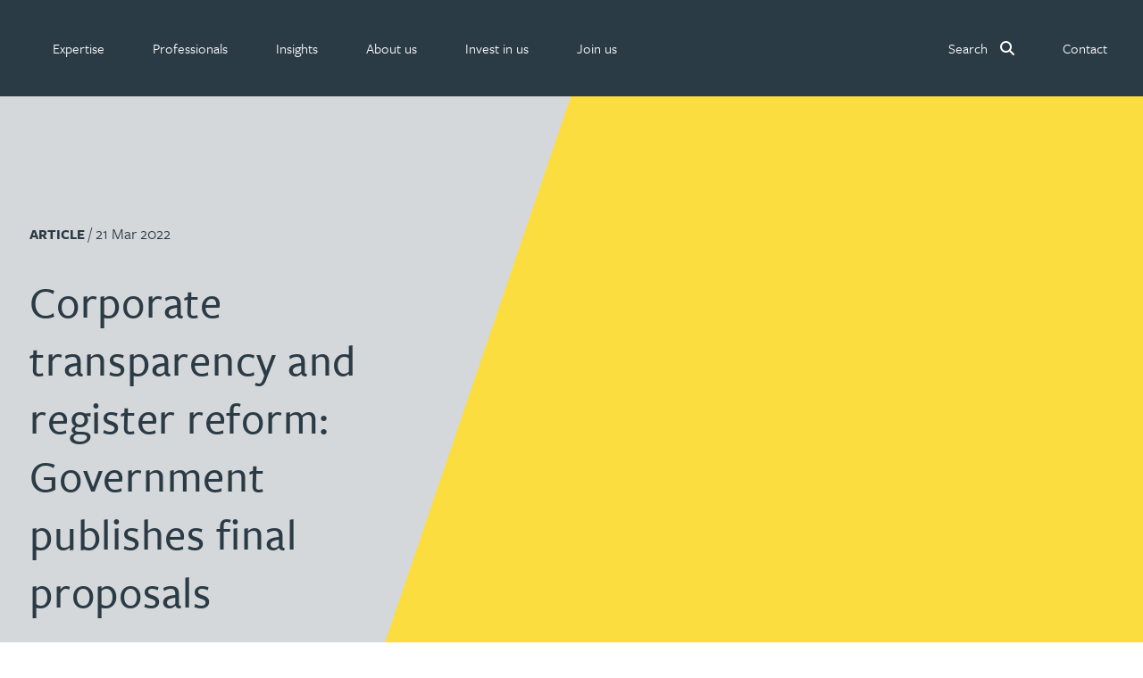

--- FILE ---
content_type: text/html; charset=utf-8
request_url: https://gateleyplc.com/insight/article/corporate-transparency-and-register-reform-government-publishes-final-proposals/
body_size: 38222
content:


<!DOCTYPE html>

<html lang="en">
    <head>
        <meta charset="utf-8"/>
        <meta http-equiv="X-UA-Compatible" content="IE=edge"/>
        <meta name="viewport" content="width=device-width, initial-scale=1, shrink-to-fit=no"/>

      
        <!-- Google Tag Manager -->
          <script>(function(w,d,s,l,i){w[l]=w[l]||[];w[l].push({'gtm.start':
          new Date().getTime(),event:'gtm.js'});var f=d.getElementsByTagName(s)[0],
          j=d.createElement(s),dl=l!='dataLayer'?'&l='+l:'';j.async=true;j.src=
          'https://www.googletagmanager.com/gtm.js?id='+i+dl;f.parentNode.insertBefore(j,f);
          })(window,document,'script','dataLayer','GTM-NWN6L5S');</script>
        <!-- End Google Tag Manager -->
      

        <script type="application/ld+json">
          {
              "@context": "https://schema.org",
              "@type": "Organization",
              "name": "Gateley",
              "url": "https://gateleyplc.com/",
              "logo": "https://gateleyplc.com/static/img/gateleyplc-og.png"
          }
        </script>

        

  <script type="application/ld+json">
    {
      "@context": "http://schema.org",
      "@type": "Article",
      "mainEntityOfPage": {
        "@type": "WebPage",
        "@id": "https://gateleyplc.com/insight/article/corporate-transparency-and-register-reform-government-publishes-final-proposals/"
      },

      "headline": "Corporate transparency and register reform: Government publishes final proposals | Gateley",

      "articleSection": "",

      

      
        "image": "https://gat07-live-6886446136b24d92baa583994b2d-80531f1.divio-media.net/filer_public_thumbnails/filer_public/f2/49/f249bc41-3ca0-40ab-bb3e-c292106533fe/20.png__1200x1200_crop_subsampling-2.png",
      

      "datePublished": "2022-03-21T10:11:34+00:00",
      "dateModified": "2022-03-21T10:11:34+00:00",

      
      
        "author": [

          
            {
              "@type": "Person",
              "name": "Debbie Shaw"
            }
          
        ],
      
      

      "publisher": {
        "@type": "Organization",
        "name": "Gateley",
        "logo": {
          "@type": "ImageObject",
          "url": "https://gateleyplc.com/static/img/gateleyplc-og.png"
        }
      },
      "description": "The Government has published a White Paper detailing its final plans to introduce extensive reform of Companies House."
    }
  </script>

  <meta name="description" content="The Government has published a White Paper detailing its final plans to introduce extensive reform of Companies House.">



        
            <link rel="canonical" href="https://gateleyplc.com/insight/article/corporate-transparency-and-register-reform-government-publishes-final-proposals/"/>
            <meta property="og:url" content="https://gateleyplc.com/insight/article/corporate-transparency-and-register-reform-government-publishes-final-proposals/"/>
        

        <title>Corporate transparency and register reform: Government publishes final proposals - Gateley</title>

        <meta property="og:site_name" content="Gateley" />
        <meta name="twitter:site" content="@GateleyGroup" />
        <meta property="og:url" content="https://gateleyplc.com/insight/article/corporate-transparency-and-register-reform-government-publishes-final-proposals/" />
        <meta name="twitter:card" content="summary_large_image">

        

  <meta property="og:title" content="Corporate transparency and register reform: Government publishes final proposals | Gateley">
  <meta property="og:description" content="The Government has published a White Paper detailing its final plans to introduce extensive reform of Companies House.">

  
    <meta property="og:image" content="https://gat07-live-6886446136b24d92baa583994b2d-80531f1.divio-media.net/filer_public_thumbnails/filer_public/f2/49/f249bc41-3ca0-40ab-bb3e-c292106533fe/20.png__1200x1200_crop_subsampling-2.png">
  




        <link rel="apple-touch-icon-precomposed" sizes="57x57" href="/static/img/icons/apple-touch-icon-57x57.png" />
        <link rel="apple-touch-icon-precomposed" sizes="114x114" href="/static/img/icons/apple-touch-icon-114x114.png" />
        <link rel="apple-touch-icon-precomposed" sizes="72x72" href="/static/img/icons/apple-touch-icon-72x72.png" />
        <link rel="apple-touch-icon-precomposed" sizes="144x144" href="/static/img/icons/apple-touch-icon-144x144.png" />
        <link rel="apple-touch-icon-precomposed" sizes="60x60" href="/static/img/icons/apple-touch-icon-60x60.png" />
        <link rel="apple-touch-icon-precomposed" sizes="120x120" href="/static/img/icons/apple-touch-icon-120x120.png" />
        <link rel="apple-touch-icon-precomposed" sizes="76x76" href="/static/img/icons/apple-touch-icon-76x76.png" />
        <link rel="apple-touch-icon-precomposed" sizes="152x152" href="/static/img/icons/apple-touch-icon-152x152.png" />

        <link rel="icon" type="image/png" href="/static/img/icons/favicon-196x196.png" sizes="196x196" />
        <link rel="icon" type="image/png" href="/static/img/icons/favicon-96x96.png" sizes="96x96" />
        <link rel="icon" type="image/png" href="/static/img/icons/favicon-32x32.png" sizes="32x32" />
        <link rel="icon" type="image/png" href="/static/img/icons/favicon-16x16.png" sizes="16x16" />
        <link rel="icon" type="image/png" href="/static/img/icons/favicon-128.png" sizes="128x128" />

        <meta name="application-name" content="Gateley"/>

        <meta name="msapplication-TileColor" content="#FFFFFF" />
        <meta name="msapplication-TileImage" content="/static/img/icons/mstile-144x144.png" />
        <meta name="msapplication-square70x70logo" content="/static/img/icons/mstile-70x70.png" />
        <meta name="msapplication-square150x150logo" content="/static/img/icons/mstile-150x150.png" />
        <meta name="msapplication-wide310x150logo" content="/static/img/icons/mstile-310x150.png" />
        <meta name="msapplication-square310x310logo" content="/static/img/icons/mstile-310x310.png" />

        <!-- CSS -->

        <script>
    function loadTypekitFonts() {
        var config = {
                kitId: 'rmb8ccv',
                scriptTimeout: 3000,
                async: true
            },
            d = document,
            h = d.documentElement,
            t = setTimeout(function() {
                h.className = h.className.replace(/\bwf-loading\b/g, "") + " wf-inactive";
            }, config.scriptTimeout),
            tk = d.createElement("script"),
            f = false,
            s = d.getElementsByTagName("script")[0],
            a;

        h.className += " wf-loading";
        tk.src = "https://use.typekit.net/" + config.kitId + ".js";
        tk.async = true;
        tk.onload = tk.onreadystatechange = function() {
            a = this.readyState;
            if (f || (a && a != "complete" && a != "loaded")) return;
            f = true;
            clearTimeout(t);
            try {
                Typekit.load(config);
            } catch (e) {
                console.warn("Typekit load failed", e);
            }
        };
        s.parentNode.insertBefore(tk, s);
    }

    // Initial page load
    loadTypekitFonts();

    // Re-load on CMS AJAX content refresh
    document.addEventListener('DOMContentLoaded', function() {
        setTimeout(function() {
            if (window.CMS && window.CMS.$) {
                window.CMS.$(window).on('cms-content-refresh', function() {
                    loadTypekitFonts();
                });
            }
        }, 100);
    });
</script>


        
  <link rel="stylesheet" href="/static/css/flickity.min.css">



        

        <link rel="stylesheet" href="/static/css/styles.min.css" >

        

        
    </head>
    <body class="article">

      <!-- Google Tag Manager (noscript) -->
      <noscript><iframe src="https://www.googletagmanager.com/ns.html?id=GTM-NWN6L5S"
      height="0" width="0" style="display:none;visibility:hidden"></iframe></noscript>
      <!-- End Google Tag Manager (noscript) -->

      <a href="#main-content" class="visually-hidden-focusable skip-link">Skip to main content</a>

      

      

    <script>

        window.addEventListener('load', function() {

            const mainNav = document.getElementById('main-nav');

            var scrollIndicator = document.createElement('div');

            scrollIndicator.classList.add('scroll-indicator');

            mainNav.appendChild(scrollIndicator);

            const navHeight = mainNav.clientHeight;

            const totalHeight = document.documentElement.scrollHeight - window.innerHeight;

            window.addEventListener('scroll', function() {
                if (window.scrollY > navHeight) {
                    if (!document.body.classList.contains('min-head')) {
                        document.body.classList.add('min-head');
                    }
                } else {
                    if (document.body.classList.contains('min-head')) {
                        document.body.classList.remove('min-head');
                    }
                }

                let scrollPosition = window.scrollY;

                let percentageScrolled = Math.floor((scrollPosition / totalHeight) * 100);

                scrollIndicator.style.setProperty('width', percentageScrolled + 'vw');
            });

            // Manually trigger the scroll event once
            window.dispatchEvent(new Event('scroll'));
   
        });

    </script>

    <nav id="main-nav" class="navbar navbar-expand-lg fixed-top navbar-light">

        
    
        

        <div id="menu-content">
        
            

            <a class="navbar-brand" href="/">
                <span class="visually-hidden">Gateley</span>
            </a>

            <a href="/search/" class="navbar-search">
                <span class="visually-hidden">Search</span>
            </a>

            <button id="primarySandwitch" class="navbar-toggler" type="button" data-bs-toggle="collapse" data-bs-target="#primaryNavbar" aria-controls="primaryNavbar" aria-expanded="false" aria-label="Toggle navigation">
                <span></span>
                <span></span>
                <span></span>
                <span></span>
                <span class="visually-hidden">Toggle navigation</span>
            </button>
            
            <div class="collapse navbar-collapse" id="primaryNavbar">
                <ul class="navbar-nav flex-grow-1">
                    
                        
                        


    

    

      <li id="expertise-link" class="nav-item
        
        
        
           megamenu
        "
        >

        
          <a class="nav-link mega-menu-link" href="#" role="button" id="expertise" data-bs-toggle="dropdown" aria-expanded="false">
            <span>Expertise</span>
          </a>
          <div class="dropdown-menu mega-menu" aria-labelledby="expertise">
            <div class="container">
              










  <div id="row-327675"  style class="row">
  

  

  
      
      










  <div id="col-327676"  class="col">
  
  
    

<div class="text">

  <h3>What we do</h3>

</div>
  
    





<div style class="list-group">
    
        


  













  

    
      <a id="link-327679" href="//gateleyplc.com/banking-financial-services/" aria-label="Expertise menu - Banking &amp; finance service group" class="link" data-ga4-event="link_click" 








	data-ga4-destination_URL="//gateleyplc.com/banking-financial-services/" 














>
     

    


  

  
    <span>
      Banking &amp; finance
    </span>
  

  


  </a>



    
        


  













  

    
      <a id="link-327680" href="//gateleyplc.com/commercial-services/" aria-label="Expertise menu - Commercial service group" class="link" data-ga4-event="link_click" 








	data-ga4-destination_URL="//gateleyplc.com/commercial-services/" 














>
     

    


  

  
    <span>
      Commercial
    </span>
  

  


  </a>



    
        


  













  

    
      <a id="link-327681" href="//gateleyplc.com/construction-services/" aria-label="Expertise menu - Construction service group" class="link" data-ga4-event="link_click" 








	data-ga4-destination_URL="//gateleyplc.com/construction-services/" 














>
     

    


  

  
    <span>
      Construction
    </span>
  

  


  </a>



    
        


  













  

    
      <a id="link-327682" href="//gateleyplc.com/corporate-services/" aria-label="Expertise menu - Corporate service group" class="link" data-ga4-event="link_click" 








	data-ga4-destination_URL="//gateleyplc.com/corporate-services/" 














>
     

    


  

  
    <span>
      Corporate
    </span>
  

  


  </a>



    
        


  













  

    
      <a id="link-327683" href="//gateleyplc.com/dispute-resolution-services/" aria-label="Expertise menu - Dispute resolution service group" class="link" data-ga4-event="link_click" 








	data-ga4-destination_URL="//gateleyplc.com/dispute-resolution-services/" 














>
     

    


  

  
    <span>
      Dispute resolution
    </span>
  

  


  </a>



    
        


  













  

    
      <a id="link-327684" href="//gateleyplc.com/employment-law-services/" aria-label="Expertise menu - Employment service group" class="link" data-ga4-event="link_click" 








	data-ga4-destination_URL="//gateleyplc.com/employment-law-services/" 














>
     

    


  

  
    <span>
      Employment law
    </span>
  

  


  </a>



    
        


  













  

    
      <a id="link-327685" href="//gateleyplc.com/insurance-services/" aria-label="Expertise menu - Insurance service group" class="link" data-ga4-event="link_click" 








	data-ga4-destination_URL="//gateleyplc.com/insurance-services/" 














>
     

    


  

  
    <span>
      Insurance
    </span>
  

  


  </a>



    
        


  













  

    
      <a id="link-327686" href="//gateleyplc.com/intellectual-property-services/" aria-label="Expertise menu - Intellectual property service group" class="link" data-ga4-event="link_click" 








	data-ga4-destination_URL="//gateleyplc.com/intellectual-property-services/" 














>
     

    


  

  
    <span>
      Intellectual property
    </span>
  

  


  </a>



    
</div>
  
</div>


      
  
      
      










  <div id="col-327687"  class="col">
  
  
    





<div style class="list-group">
    
        


  













  

    
      <a id="link-327689" href="//gateleyplc.com/international-recoveries-services/" aria-label="Expertise menu - International recoveries service group" class="link" data-ga4-event="link_click" 








	data-ga4-destination_URL="//gateleyplc.com/international-recoveries-services/" 














>
     

    


  

  
    <span>
      International recoveries
    </span>
  

  


  </a>



    
        


  













  

    
      <a id="link-327690" href="//gateleyplc.com/leadership-development-services/" aria-label="Expertise menu - Leadership &amp; development service group" class="link" data-ga4-event="link_click" 








	data-ga4-destination_URL="//gateleyplc.com/leadership-development-services/" 














>
     

    


  

  
    <span>
      Leadership &amp; development
    </span>
  

  


  </a>



    
        


  













  

    
      <a id="link-327691" href="//gateleyplc.com/pensions-law-services/" aria-label="Expertise menu - Pensions law service group" class="link" data-ga4-event="link_click" 








	data-ga4-destination_URL="//gateleyplc.com/pensions-law-services/" 














>
     

    


  

  
    <span>
      Pensions law
    </span>
  

  


  </a>



    
        


  













  

    
      <a id="link-327692" href="//gateleyplc.com/private-client-legal-services/" aria-label="Expertise menu - Private client service group" class="link" data-ga4-event="link_click" 








	data-ga4-destination_URL="//gateleyplc.com/private-client-legal-services/" 














>
     

    


  

  
    <span>
      Private client
    </span>
  

  


  </a>



    
        


  













  

    
      <a id="link-327693" href="//gateleyplc.com/property-services/" aria-label="Expertise menu - Property service group" class="link" data-ga4-event="link_click" 








	data-ga4-destination_URL="//gateleyplc.com/property-services/" 














>
     

    


  

  
    <span>
      Property
    </span>
  

  


  </a>



    
        


  













  

    
      <a id="link-327694" href="//gateleyplc.com/regulatory-governance-services/" aria-label="Expertise menu - Regulatory &amp; governance service group" class="link" data-ga4-event="link_click" 








	data-ga4-destination_URL="//gateleyplc.com/regulatory-governance-services/" 














>
     

    


  

  
    <span>
      Regulatory &amp; governance
    </span>
  

  


  </a>



    
        


  













  

    
      <a id="link-327695" href="//gateleyplc.com/restructuring-insolvency-services/" aria-label="Expertise menu - Restructuring &amp; insolvency service group" class="link" data-ga4-event="link_click" 








	data-ga4-destination_URL="//gateleyplc.com/restructuring-insolvency-services/" 














>
     

    


  

  
    <span>
      Restructuring &amp; insolvency
    </span>
  

  


  </a>



    
        


  













  

    
      <a id="link-327696" href="//gateleyplc.com/tax-services/" aria-label="Expertise menu - Tax service group" class="link" data-ga4-event="link_click" 








	data-ga4-destination_URL="//gateleyplc.com/tax-services/" 














>
     

    


  

  
    <span>
      Tax
    </span>
  

  


  </a>



    
</div>
  
</div>


      
  
      
      










  <div id="col-327697"  style class="col">
  
  
</div>


      
  
      
      










  <div id="col-327698"  class="col">
  
  
    












  <style>

    
      #container-327699 {
        background-color: #fbdd40ff !important;
      }
    

    

  </style>





  <div id="container-327699"  style=" background: #fbdd40;" class="grid-container boxout-layout container">
  
    
  

  

  
    

<div class="text">

  <h3><span class="serif">Find a:</span></h3>

</div>
  
    





<div style class="list-group">
    
        


  













  

    
      <a id="link-327702" href="//gateleyplc.com/services/" aria-label="Expertise menu - Services" class="link" data-ga4-event="link_click" 








	data-ga4-destination_URL="//gateleyplc.com/services/" 














>
     

    


  

  
    <span>
      Service
    </span>
  

  


  </a>



    
        


  













  

    
      <a id="link-327703" href="//gateleyplc.com/who-we-help/" aria-label="Expertise menu - Sectors" class="link" data-ga4-event="link_click" 








	data-ga4-destination_URL="//gateleyplc.com/who-we-help/" 














>
     

    


  

  
    <span>
      Sector
    </span>
  

  


  </a>



    
        


  













  

    
      <a id="link-327704" href="/products/" aria-label="Expertise menu - Products" class="link" data-ga4-event="link_click" 








	data-ga4-destination_URL="/products/" 














>
     

    


  

  
    <span>
      Product
    </span>
  

  


  </a>



    
        


  













  

    
      <a id="link-327705" href="//gateleyplc.com/people/" aria-label="Expertise menu - Professionals" class="link" data-ga4-event="link_click" 








	data-ga4-destination_URL="//gateleyplc.com/people/" 














>
     

    


  

  
    <span>
      Professional
    </span>
  

  


  </a>



    
        


  













  

    
      <a id="link-327706" href="/companies/" aria-label="Expertise menu - Company" class="link" data-ga4-event="link_click" 








	data-ga4-destination_URL="/companies/" 














>
     

    


  

  
    <span>
      Company
    </span>
  

  


  </a>



    
        


  













  

    
      <a id="link-327707" href="//gateleyplc.com/contact/offices/" aria-label="Expertise menu - Office" class="link" data-ga4-event="link_click" 








	data-ga4-destination_URL="//gateleyplc.com/contact/offices/" 














>
     

    


  

  
    <span>
      Office
    </span>
  

  


  </a>



    
</div>
  
  
</div>


  
</div>


      
  

</div>


            </div>
          </div>
        

      </li>

    

      <li id="professionals-link" class="nav-item
        
        
        
           megamenu
        "
        >

        
          <a class="nav-link mega-menu-link" href="#" role="button" id="professionals" data-bs-toggle="dropdown" aria-expanded="false">
            <span>Professionals</span>
          </a>
          <div class="dropdown-menu mega-menu" aria-labelledby="professionals">
            <div class="container">
              










  <div id="row-336332"  style class="row">
  

  

  
      
      










  <div id="col-336333"  style class="col-12 col col-md-6">
  
  
    

<div class="related-people search-layout">

	
		<h3 class="related-title">Search our people</h3>
	

	<form id="related-people-search-form" role="search" class="filters" action="/people/">

		<div class="input-group filter-container">

		  <input
            type="search"
            id="related-id_name"
            name="name"
            autocomplete="off"
            role="searchbox"
            aria-label="Search people"
          >

			<ul id="relatedpeopleSuggestions" class="people-suggestions">
				
					<li tabindex="0"><a href="/people/david-abell/">David Abell</a></li>
				
					<li tabindex="0"><a href="/people/emily-abell/">Emily Abell</a></li>
				
					<li tabindex="0"><a href="/people/kate-adair/">Kate Adair</a></li>
				
					<li tabindex="0"><a href="/people/chris-adams/">Chris Adams</a></li>
				
					<li tabindex="0"><a href="/people/rachel-adshead/">Rachel Adshead</a></li>
				
					<li tabindex="0"><a href="/people/farhad-ahmed/">Farhad Ahmed</a></li>
				
					<li tabindex="0"><a href="/people/tim-aitchison/">Tim Aitchison</a></li>
				
					<li tabindex="0"><a href="/people/bamidele-ajayi/">Bamidele Ajayi</a></li>
				
					<li tabindex="0"><a href="/people/paul-alcock/">Paul Alcock</a></li>
				
					<li tabindex="0"><a href="/people/rachel-allamby/">Rachel Allamby</a></li>
				
					<li tabindex="0"><a href="/people/nathan-allaway/">Nathan Allaway</a></li>
				
					<li tabindex="0"><a href="/people/gary-allen/">Gary Allen</a></li>
				
					<li tabindex="0"><a href="/people/james-allen/">James Allen</a></li>
				
					<li tabindex="0"><a href="/people/janine-allen/">Janine Allen</a></li>
				
					<li tabindex="0"><a href="/people/tom-allen/">Tom Allen</a></li>
				
					<li tabindex="0"><a href="/people/nora-al-muhamad/">Nora Al Muhamad</a></li>
				
					<li tabindex="0"><a href="/people/brendan-anderson/">Brendan Anderson</a></li>
				
					<li tabindex="0"><a href="/people/david-armitage/">David Armitage</a></li>
				
					<li tabindex="0"><a href="/people/ruth-armstrong/">Ruth Armstrong</a></li>
				
					<li tabindex="0"><a href="/people/suhaib-arshad/">Suhaib Arshad</a></li>
				
					<li tabindex="0"><a href="/people/rachel-atherton/">Rachel Atherton</a></li>
				
					<li tabindex="0"><a href="/people/gareth-atkinson/">Gareth Atkinson</a></li>
				
					<li tabindex="0"><a href="/people/tariq-atta/">Tariq Atta</a></li>
				
					<li tabindex="0"><a href="/people/mark-aulsberry/">Mark Aulsberry</a></li>
				
					<li tabindex="0"><a href="/people/christopher-avery/">Christopher Avery</a></li>
				
					<li tabindex="0"><a href="/people/catherine-ayers/">Catherine Ayers MA LLM CTMA</a></li>
				
					<li tabindex="0"><a href="/people/julie-back/">Julie Back</a></li>
				
					<li tabindex="0"><a href="/people/kirsten-baggaley/">Kirsten Baggaley</a></li>
				
					<li tabindex="0"><a href="/people/richard-bailey/">Richard Bailey</a></li>
				
					<li tabindex="0"><a href="/people/james-baird/">James Baird</a></li>
				
					<li tabindex="0"><a href="/people/lisa-baker/">Lisa Baker</a></li>
				
					<li tabindex="0"><a href="/people/rachel-baker/">Rachel Baker</a></li>
				
					<li tabindex="0"><a href="/people/hannah-baldwin/">Hannah Baldwin</a></li>
				
					<li tabindex="0"><a href="/people/mike-baldwin/">Mike Baldwin</a></li>
				
					<li tabindex="0"><a href="/people/paul-ball/">Paul Ball</a></li>
				
					<li tabindex="0"><a href="/people/genelle-banton/">Genelle Banton</a></li>
				
					<li tabindex="0"><a href="/people/harman-singh-barech/">Harman Singh Barech</a></li>
				
					<li tabindex="0"><a href="/people/stephen-barker/">Stephen Barker</a></li>
				
					<li tabindex="0"><a href="/people/gemma-barnett/">Gemma Barnett</a></li>
				
					<li tabindex="0"><a href="/people/peter-barr/">Peter Barr</a></li>
				
					<li tabindex="0"><a href="/people/amun-bashir/">Amun Bashir</a></li>
				
					<li tabindex="0"><a href="/people/matt-bassano/">Matt Bassano</a></li>
				
					<li tabindex="0"><a href="/people/rebecca-batham-green/">Rebecca Batham-Green</a></li>
				
					<li tabindex="0"><a href="/people/james-baty/">James Baty</a></li>
				
					<li tabindex="0"><a href="/people/danielle-beaumont/">Danielle Beaumont</a></li>
				
					<li tabindex="0"><a href="/people/sultana-begum/">Sultana Begum</a></li>
				
					<li tabindex="0"><a href="/people/rebecca-bekkenutte/">Rebecca Bekkenutte</a></li>
				
					<li tabindex="0"><a href="/people/joanna-belmonte/">Joanna Belmonte</a></li>
				
					<li tabindex="0"><a href="/people/lauren-bennett/">Lauren Bennett</a></li>
				
					<li tabindex="0"><a href="/people/nicola-bennett/">Nicola Bennett</a></li>
				
					<li tabindex="0"><a href="/people/jessica-bere/">Jessica Bere</a></li>
				
					<li tabindex="0"><a href="/people/matthew-beswick/">Matthew Beswick</a></li>
				
					<li tabindex="0"><a href="/people/emma-birch/">Emma Birch</a></li>
				
					<li tabindex="0"><a href="/people/gary-bird/">Gary Bird</a></li>
				
					<li tabindex="0"><a href="/people/charlie-blair/">Charlie Blair</a></li>
				
					<li tabindex="0"><a href="/people/mike-boast/">Mike Boast</a></li>
				
					<li tabindex="0"><a href="/people/thomas-bolton/">Thomas Bolton</a></li>
				
					<li tabindex="0"><a href="/people/steven-bone/">Steven Bone</a></li>
				
					<li tabindex="0"><a href="/people/leanne-booth/">Leanne Booth</a></li>
				
					<li tabindex="0"><a href="/people/neil-boothroyd/">Neil Boothroyd</a></li>
				
					<li tabindex="0"><a href="/people/carra-bosworth/">Carra Bosworth</a></li>
				
					<li tabindex="0"><a href="/people/gemma-bowkett/">Gemma Bowkett</a></li>
				
					<li tabindex="0"><a href="/people/william-bowler/">William Bowler</a></li>
				
					<li tabindex="0"><a href="/people/claire-boyes/">Claire Boyes</a></li>
				
					<li tabindex="0"><a href="/people/celine-boys/">Celine Boys</a></li>
				
					<li tabindex="0"><a href="/people/chris-bradley/">Chris Bradley</a></li>
				
					<li tabindex="0"><a href="/people/sarah-bradley/">Sarah Bradley</a></li>
				
					<li tabindex="0"><a href="/people/sean-bradley/">Sean Bradley</a></li>
				
					<li tabindex="0"><a href="/people/tom-bradley/">Tom Bradley</a></li>
				
					<li tabindex="0"><a href="/people/rachel-bright/">Rachel Bright</a></li>
				
					<li tabindex="0"><a href="/people/tammi-broad/">Tammi Broad</a></li>
				
					<li tabindex="0"><a href="/people/sophie-brookes/">Sophie Brookes</a></li>
				
					<li tabindex="0"><a href="/people/francesca-brown/">Francesca Brown</a></li>
				
					<li tabindex="0"><a href="/people/katie-brown/">Katie Brown</a></li>
				
					<li tabindex="0"><a href="/people/matthew-brown/">Matthew Brown</a></li>
				
					<li tabindex="0"><a href="/people/nigel-brown/">Nigel Brown</a></li>
				
					<li tabindex="0"><a href="/people/ryan-brown/">Ryan Brown</a></li>
				
					<li tabindex="0"><a href="/people/ffion-brumwell-hughes/">Ffion Brumwell-Hughes</a></li>
				
					<li tabindex="0"><a href="/people/penny-bryant/">Penny Bryant</a></li>
				
					<li tabindex="0"><a href="/people/andrew-buchanan/">Andrew Buchanan</a></li>
				
					<li tabindex="0"><a href="/people/carl-buck/">Carl Buck</a></li>
				
					<li tabindex="0"><a href="/people/sarah-jayne-bucknall/">Sarah-Jayne Bucknall</a></li>
				
					<li tabindex="0"><a href="/people/peter-budd/">Peter Budd</a></li>
				
					<li tabindex="0"><a href="/people/helen-burgess/">Helen Burgess</a></li>
				
					<li tabindex="0"><a href="/people/sarah-burgman/">Sarah Burgman</a></li>
				
					<li tabindex="0"><a href="/people/hayley-burns/">Hayley Burns</a></li>
				
					<li tabindex="0"><a href="/people/jonathan-burton-baddeley/">Jonathan Burton-Baddeley</a></li>
				
					<li tabindex="0"><a href="/people/andrew-bussey/">Andrew Bussey</a></li>
				
					<li tabindex="0"><a href="/people/rosie-butler/">Rosie Butler</a></li>
				
					<li tabindex="0"><a href="/people/jennifer-butterfill/">Jennifer Butterfill (née Batson)</a></li>
				
					<li tabindex="0"><a href="/people/mohammed-bux/">Mohammed Bux</a></li>
				
					<li tabindex="0"><a href="/people/aza-cabrera/">Aza Cabrera</a></li>
				
					<li tabindex="0"><a href="/people/aubrey-calderwood/">Aubrey Calderwood</a></li>
				
					<li tabindex="0"><a href="/people/benjamin-caldwell/">Benjamin Caldwell</a></li>
				
					<li tabindex="0"><a href="/people/mark-campbell/">Mark Campbell</a></li>
				
					<li tabindex="0"><a href="/people/kate-canning/">Kate Canning</a></li>
				
					<li tabindex="0"><a href="/people/fred-cannon/">Fred Cannon</a></li>
				
					<li tabindex="0"><a href="/people/lucia-caporuscio/">Lucia Caporuscio LLB (Italy), PGDip(IP), CTMA</a></li>
				
					<li tabindex="0"><a href="/people/chris-carr/">Chris Carr</a></li>
				
					<li tabindex="0"><a href="/people/jerry-cartwright/">Jerry Cartwright</a></li>
				
					<li tabindex="0"><a href="/people/holly-caulwell/">Holly Caulwell</a></li>
				
					<li tabindex="0"><a href="/people/daniel-cerasale/">Daniel Cerasale PhD</a></li>
				
					<li tabindex="0"><a href="/people/anjali-chadda/">Anjali Chadda</a></li>
				
					<li tabindex="0"><a href="/people/saumya-chadda/">Saumya Chadda</a></li>
				
					<li tabindex="0"><a href="/people/melissa-chantrill/">Melissa Chantrill</a></li>
				
					<li tabindex="0"><a href="/people/annabel-chapman/">Annabel Chapman</a></li>
				
					<li tabindex="0"><a href="/people/charlotte-chapman/">Charlotte Chapman</a></li>
				
					<li tabindex="0"><a href="/people/kayleigh-chapman/">Kayleigh Chapman</a></li>
				
					<li tabindex="0"><a href="/people/olivia-chester/">Olivia Chester</a></li>
				
					<li tabindex="0"><a href="/people/darryl-chew/">Darryl Chew</a></li>
				
					<li tabindex="0"><a href="/people/steven-chi/">Steven Chi</a></li>
				
					<li tabindex="0"><a href="/people/ebru-cinar/">Ebru Cinar</a></li>
				
					<li tabindex="0"><a href="/people/sophie-clague/">Sophie Clague</a></li>
				
					<li tabindex="0"><a href="/people/lisa-clark/">Lisa Clark</a></li>
				
					<li tabindex="0"><a href="/people/libby-clarkson/">Libby Clarkson</a></li>
				
					<li tabindex="0"><a href="/people/paul-cliff/">Paul Cliff</a></li>
				
					<li tabindex="0"><a href="/people/richard-clitherow/">Richard Clitherow</a></li>
				
					<li tabindex="0"><a href="/people/chris-clubb/">Chris Clubb</a></li>
				
					<li tabindex="0"><a href="/people/nick-coffey/">Nick Coffey</a></li>
				
					<li tabindex="0"><a href="/people/maria-coker/">Maria Coker</a></li>
				
					<li tabindex="0"><a href="/people/james-coleman/">James Coleman</a></li>
				
					<li tabindex="0"><a href="/people/john-coleman/">John Coleman</a></li>
				
					<li tabindex="0"><a href="/people/natasha-cole/">Natasha Cole (née Dawe)</a></li>
				
					<li tabindex="0"><a href="/people/piers-collacott/">Piers Collacott</a></li>
				
					<li tabindex="0"><a href="/people/steven-collin/">Steven Collin</a></li>
				
					<li tabindex="0"><a href="/people/lucy-collins/">Lucy Collins</a></li>
				
					<li tabindex="0"><a href="/people/michael-collins/">Michael Collins</a></li>
				
					<li tabindex="0"><a href="/people/rachel-collister/">Rachel Collister</a></li>
				
					<li tabindex="0"><a href="/people/james-colvin/">James Colvin</a></li>
				
					<li tabindex="0"><a href="/people/michael-constant/">Michael Constant</a></li>
				
					<li tabindex="0"><a href="/people/jasmine-cook/">Jasmine Cook</a></li>
				
					<li tabindex="0"><a href="/people/molly-cook/">Molly Cook</a></li>
				
					<li tabindex="0"><a href="/people/callum-cooke/">Callum Cooke</a></li>
				
					<li tabindex="0"><a href="/people/natasha-cooke/">Natasha Cooke</a></li>
				
					<li tabindex="0"><a href="/people/graham-cooley/">Graham Cooley</a></li>
				
					<li tabindex="0"><a href="/people/simon-cooper/">Simon Cooper M.Phys. CPA EPA CTMA</a></li>
				
					<li tabindex="0"><a href="/people/jason-corey/">Jason Corey</a></li>
				
					<li tabindex="0"><a href="/people/edward-cottle/">Edward Cottle</a></li>
				
					<li tabindex="0"><a href="/people/andrew-cowan/">Andrew Cowan</a></li>
				
					<li tabindex="0"><a href="/people/imogen-cox/">Imogen Cox</a></li>
				
					<li tabindex="0"><a href="/people/jonathan-cree/">Jonathan Cree</a></li>
				
					<li tabindex="0"><a href="/people/michael-crosby/">Michael Crosby</a></li>
				
					<li tabindex="0"><a href="/people/niall-crossley/">Niall Crossley</a></li>
				
					<li tabindex="0"><a href="/people/kasey-cummings/">Kasey Cummings</a></li>
				
					<li tabindex="0"><a href="/people/robert-cummins/">Robert Cummins</a></li>
				
					<li tabindex="0"><a href="/people/alison-davidson-cox/">Alison Davidson-Cox</a></li>
				
					<li tabindex="0"><a href="/people/charles-davies/">Charles Davies</a></li>
				
					<li tabindex="0"><a href="/people/christopher-davies/">Christopher Davies</a></li>
				
					<li tabindex="0"><a href="/people/grant-davies/">Grant Davies</a></li>
				
					<li tabindex="0"><a href="/people/harry-davies/">Harry Davies</a></li>
				
					<li tabindex="0"><a href="/people/michelle-davies/">Michelle Davies</a></li>
				
					<li tabindex="0"><a href="/people/patrick-davies/">Patrick Davies</a></li>
				
					<li tabindex="0"><a href="/people/peter-davies/">Peter Davies</a></li>
				
					<li tabindex="0"><a href="/people/helen-davison/">Helen Davison</a></li>
				
					<li tabindex="0"><a href="/people/rhydian-day/">Rhydian Day</a></li>
				
					<li tabindex="0"><a href="/people/rosa-del-campo/">Rosa del Campo</a></li>
				
					<li tabindex="0"><a href="/people/tom-denton/">Tom Denton</a></li>
				
					<li tabindex="0"><a href="/people/george-de-stacpoole/">George de Stacpoole</a></li>
				
					<li tabindex="0"><a href="/people/kate-develly/">Kate Develly</a></li>
				
					<li tabindex="0"><a href="/people/james-dewey/">James Dewey</a></li>
				
					<li tabindex="0"><a href="/people/robert-docherty/">Robert Docherty PhD EPA MBA</a></li>
				
					<li tabindex="0"><a href="/people/jim-donovan/">Jim Donovan</a></li>
				
					<li tabindex="0"><a href="/people/bryan-downey/">Bryan Downey</a></li>
				
					<li tabindex="0"><a href="/people/ruth-downie/">Ruth Downie</a></li>
				
					<li tabindex="0"><a href="/people/john-downs/">John Downs</a></li>
				
					<li tabindex="0"><a href="/people/ollie-downton/">Ollie Downton</a></li>
				
					<li tabindex="0"><a href="/people/hannah-drozdz/">Hannah Drozdz</a></li>
				
					<li tabindex="0"><a href="/people/joanne-duck/">Joanne Duck</a></li>
				
					<li tabindex="0"><a href="/people/jo-dugdale/">Jo Dugdale</a></li>
				
					<li tabindex="0"><a href="/people/jonathan-dugdale/">Jonathan Dugdale</a></li>
				
					<li tabindex="0"><a href="/people/elly-duggins/">Elly Duggins</a></li>
				
					<li tabindex="0"><a href="/people/james-dunsire/">James Dunsire</a></li>
				
					<li tabindex="0"><a href="/people/victoria-eason/">Victoria Eason</a></li>
				
					<li tabindex="0"><a href="/people/angela-eckersley/">Angela Eckersley</a></li>
				
					<li tabindex="0"><a href="/people/harriet-eden/">Harriet Eden</a></li>
				
					<li tabindex="0"><a href="/people/bob-edwards/">Bob Edwards</a></li>
				
					<li tabindex="0"><a href="/people/jennifer-edwards/">Jennifer Edwards</a></li>
				
					<li tabindex="0"><a href="/people/kevin-edwards/">Kevin Edwards</a></li>
				
					<li tabindex="0"><a href="/people/natalie-edwards/">Natalie Edwards</a></li>
				
					<li tabindex="0"><a href="/people/victoria-elliott/">Victoria Elliott</a></li>
				
					<li tabindex="0"><a href="/people/amy-ellis/">Amy Ellis</a></li>
				
					<li tabindex="0"><a href="/people/helen-ellis/">Helen Ellis</a></li>
				
					<li tabindex="0"><a href="/people/laolu-elugbaju/">Laolu Elugbaju</a></li>
				
					<li tabindex="0"><a href="/people/tracy-emmerson/">Tracy Emmerson</a></li>
				
					<li tabindex="0"><a href="/people/fiona-emms/">Fiona Emms</a></li>
				
					<li tabindex="0"><a href="/people/avril-england/">Avril England</a></li>
				
					<li tabindex="0"><a href="/people/alan-evans/">Alan Evans</a></li>
				
					<li tabindex="0"><a href="/people/alyson-evans/">Alyson Evans</a></li>
				
					<li tabindex="0"><a href="/people/keelie-evans/">Keelie Evans</a></li>
				
					<li tabindex="0"><a href="/people/kelly-evans/">Kelly Evans</a></li>
				
					<li tabindex="0"><a href="/people/stuart-evans-entrust/">Stuart Evans</a></li>
				
					<li tabindex="0"><a href="/people/stuart-evans/">Stuart Evans</a></li>
				
					<li tabindex="0"><a href="/people/catherine-everington/">Catherine Everington</a></li>
				
					<li tabindex="0"><a href="/people/christopher-fanner/">Chris Fanner</a></li>
				
					<li tabindex="0"><a href="/people/heidi-farrell/">Heidi Farrell</a></li>
				
					<li tabindex="0"><a href="/people/allan-fenn/">Allan Fenn</a></li>
				
					<li tabindex="0"><a href="/people/ryan-ferguson/">Ryan Ferguson</a></li>
				
					<li tabindex="0"><a href="/people/stacey-ferguson/">Stacey Ferguson</a></li>
				
					<li tabindex="0"><a href="/people/joy-finc/">Joy Finc</a></li>
				
					<li tabindex="0"><a href="/people/jonathan-finlay/">Jonathan Finlay</a></li>
				
					<li tabindex="0"><a href="/people/cameron-fletcher/">Cameron Fletcher</a></li>
				
					<li tabindex="0"><a href="/people/matthew-footitt/">Matthew Footitt</a></li>
				
					<li tabindex="0"><a href="/people/charlotte-forsblad/">Charlotte Forsblad (née Harman)</a></li>
				
					<li tabindex="0"><a href="/people/anthony-frances/">Anthony Frances</a></li>
				
					<li tabindex="0"><a href="/people/hannah-francois/">Hannah Francois</a></li>
				
					<li tabindex="0"><a href="/people/hannah-francois-entrust/">Hannah Francois</a></li>
				
					<li tabindex="0"><a href="/people/josh-franklin/">Josh Franklin</a></li>
				
					<li tabindex="0"><a href="/people/daniel-french/">Daniel French</a></li>
				
					<li tabindex="0"><a href="/people/james-frost/">James Frost</a></li>
				
					<li tabindex="0"><a href="/people/stephen-fung/">Stephen Fung</a></li>
				
					<li tabindex="0"><a href="/people/mark-furness/">Mark Furness</a></li>
				
					<li tabindex="0"><a href="/people/sunil-gadhia/">Sunil Gadhia</a></li>
				
					<li tabindex="0"><a href="/people/fraser-galloway/">Fraser Galloway</a></li>
				
					<li tabindex="0"><a href="/people/shikha-gambhir/">Shikha Gambhir</a></li>
				
					<li tabindex="0"><a href="/people/victoria-garrad/">Victoria Garrad</a></li>
				
					<li tabindex="0"><a href="/people/ben-gayle/">Ben Gayle</a></li>
				
					<li tabindex="0"><a href="/people/janine-gibbs/">Janine Gibbs</a></li>
				
					<li tabindex="0"><a href="/people/bernhard-gilbey/">Bernhard Gilbey</a></li>
				
					<li tabindex="0"><a href="/people/sarbjeet-gill/">Sarbjeet Gill</a></li>
				
					<li tabindex="0"><a href="/people/richard-gillatt/">Richard Gillatt</a></li>
				
					<li tabindex="0"><a href="/people/jamie-gillespie/">Jamie Gillespie</a></li>
				
					<li tabindex="0"><a href="/people/natalie-gilroy/">Natalie Gilroy</a></li>
				
					<li tabindex="0"><a href="/people/joe-girgis/">Joe Girgis</a></li>
				
					<li tabindex="0"><a href="/people/adrian-gladstone/">Adrian Gladstone</a></li>
				
					<li tabindex="0"><a href="/people/charles-glaskie/">Charles Glaskie</a></li>
				
					<li tabindex="0"><a href="/people/jenny-goldie-scot/">Jenny Goldie-Scot</a></li>
				
					<li tabindex="0"><a href="/people/james-gopsill/">James Gopsill</a></li>
				
					<li tabindex="0"><a href="/people/benedict-gorner/">Benedict Gorner</a></li>
				
					<li tabindex="0"><a href="/people/lauren-gourlay/">Lauren Gourlay</a></li>
				
					<li tabindex="0"><a href="/people/jonathan-gray/">Jonathan Gray</a></li>
				
					<li tabindex="0"><a href="/people/leighanne-gray/">Leighanne Gray</a></li>
				
					<li tabindex="0"><a href="/people/ruby-greenhalgh/">Ruby Greenhalgh</a></li>
				
					<li tabindex="0"><a href="/people/chris-greenwell/">Chris Greenwell</a></li>
				
					<li tabindex="0"><a href="/people/helen-gregory/">Helen Gregory</a></li>
				
					<li tabindex="0"><a href="/people/rebecca-grisewood/">Rebecca Grisewood</a></li>
				
					<li tabindex="0"><a href="/people/katrina-groark/">Katrina Groark</a></li>
				
					<li tabindex="0"><a href="/people/james-groux/">James Groux</a></li>
				
					<li tabindex="0"><a href="/people/john-gumery/">John Gumery</a></li>
				
					<li tabindex="0"><a href="/people/tanisha-gupta/">Tanisha Gupta</a></li>
				
					<li tabindex="0"><a href="/people/david-gwilliam/">David Gwilliam M.Sc. CPA EPA CTMA</a></li>
				
					<li tabindex="0"><a href="/people/kathryn-hacking/">Kathryn Hacking</a></li>
				
					<li tabindex="0"><a href="/people/alistair-haggis/">Alistair Haggis</a></li>
				
					<li tabindex="0"><a href="/people/chris-hallam/">Chris Hallam</a></li>
				
					<li tabindex="0"><a href="/people/laura-hallett-lea/">Laura Hallett Lea</a></li>
				
					<li tabindex="0"><a href="/people/mark-halliwell/">Mark Halliwell</a></li>
				
					<li tabindex="0"><a href="/people/william-handley/">William Handley</a></li>
				
					<li tabindex="0"><a href="/people/norlisa-hanlon-rosslee/">Norlisa Hanlon Rosslee</a></li>
				
					<li tabindex="0"><a href="/people/chaya-hanoomanjee/">Chaya Hanoomanjee</a></li>
				
					<li tabindex="0"><a href="/people/oliver-harker/">Oliver Harker</a></li>
				
					<li tabindex="0"><a href="/people/stephen-harker/">Stephen Harker</a></li>
				
					<li tabindex="0"><a href="/people/darren-harris/">Darren Harris</a></li>
				
					<li tabindex="0"><a href="/people/lorna-harris/">Lorna Harris</a></li>
				
					<li tabindex="0"><a href="/people/james-harrison/">James Harrison</a></li>
				
					<li tabindex="0"><a href="/people/andrew-hartshorn/">Andrew Hartshorn</a></li>
				
					<li tabindex="0"><a href="/people/callan-harwood-griffith/">Callan Harwood-Griffith</a></li>
				
					<li tabindex="0"><a href="/people/stuart-hastings/">Stuart Hastings</a></li>
				
					<li tabindex="0"><a href="/people/yin-hau/">Yin Hau</a></li>
				
					<li tabindex="0"><a href="/people/craig-hay/">Craig Hay</a></li>
				
					<li tabindex="0"><a href="/people/hayley-hayes/">Hayley Hayes</a></li>
				
					<li tabindex="0"><a href="/people/julian-hayes/">Julian Hayes</a></li>
				
					<li tabindex="0"><a href="/people/john-hayward/">John Hayward</a></li>
				
					<li tabindex="0"><a href="/people/paul-hayward/">Paul Hayward</a></li>
				
					<li tabindex="0"><a href="/people/ross-hazelwood/">Ross Hazelwood</a></li>
				
					<li tabindex="0"><a href="/people/richard-healey/">Richard Healey</a></li>
				
					<li tabindex="0"><a href="/people/sedella-hearson/">Sedella Hearson</a></li>
				
					<li tabindex="0"><a href="/people/chris-heathcote/">Chris Heathcote</a></li>
				
					<li tabindex="0"><a href="/people/nikki-heath/">Nikki Heath (née Siddall)</a></li>
				
					<li tabindex="0"><a href="/people/liam-heeley/">Liam Heeley</a></li>
				
					<li tabindex="0"><a href="/people/philippa-henderson/">Philippa Henderson</a></li>
				
					<li tabindex="0"><a href="/people/claire-herbert/">Claire Herbert</a></li>
				
					<li tabindex="0"><a href="/people/tracy-hewish/">Tracy Hewish</a></li>
				
					<li tabindex="0"><a href="/people/mathew-heydenrych/">Mathew Heydenrych</a></li>
				
					<li tabindex="0"><a href="/people/catherine-heyes/">Catherine Heyes</a></li>
				
					<li tabindex="0"><a href="/people/charlotte-hickman/">Charlotte Hickman</a></li>
				
					<li tabindex="0"><a href="/people/conrad-higgins/">Conrad Higgins</a></li>
				
					<li tabindex="0"><a href="/people/keith-hilton/">Keith Hilton</a></li>
				
					<li tabindex="0"><a href="/people/benjamin-hinchley-smith/">Benjamin Hinchley-Smith</a></li>
				
					<li tabindex="0"><a href="/people/adam-hind/">Adam Hind</a></li>
				
					<li tabindex="0"><a href="/people/sara-hipkiss/">Sara Hipkiss</a></li>
				
					<li tabindex="0"><a href="/people/kasson-ho/">Kasson Ho</a></li>
				
					<li tabindex="0"><a href="/people/jane-hobbs/">Jane Hobbs</a></li>
				
					<li tabindex="0"><a href="/people/hannah-hogarth/">Hannah Hogarth</a></li>
				
					<li tabindex="0"><a href="/people/mark-hoggins/">Mark Hoggins PhD CPA EPA</a></li>
				
					<li tabindex="0"><a href="/people/sophie-holdsworth/">Sophie Holdsworth (née Cahalin)</a></li>
				
					<li tabindex="0"><a href="/people/andrew-horton/">Andrew Horton</a></li>
				
					<li tabindex="0"><a href="/people/rebecca-houghton/">Rebecca Houghton</a></li>
				
					<li tabindex="0"><a href="/people/karen-howard/">Karen Howard</a></li>
				
					<li tabindex="0"><a href="/people/holly-howarth/">Holly Howarth</a></li>
				
					<li tabindex="0"><a href="/people/claire-hudson/">Claire Hudson</a></li>
				
					<li tabindex="0"><a href="/people/emlyn-hudson/">Emlyn Hudson</a></li>
				
					<li tabindex="0"><a href="/people/amy-hughes/">Amy Hughes</a></li>
				
					<li tabindex="0"><a href="/people/darren-hughes/">Darren Hughes</a></li>
				
					<li tabindex="0"><a href="/people/tom-hughes/">Tom Hughes</a></li>
				
					<li tabindex="0"><a href="/people/julie-hume/">Julie Hume</a></li>
				
					<li tabindex="0"><a href="/people/zara-hussain/">Zara Hussain</a></li>
				
					<li tabindex="0"><a href="/people/matt-hussey/">Matt Hussey</a></li>
				
					<li tabindex="0"><a href="/people/david-hutber/">David Hutber</a></li>
				
					<li tabindex="0"><a href="/people/mohammed-sharif-ibrahim/">Mohammed-Sharif Ibrahim</a></li>
				
					<li tabindex="0"><a href="/people/bill-ibram/">Bill Ibram</a></li>
				
					<li tabindex="0"><a href="/people/enes-ilgun/">Enes Ilgun</a></li>
				
					<li tabindex="0"><a href="/people/louise-ilhan/">Louise Ilhan</a></li>
				
					<li tabindex="0"><a href="/people/elaine-ip/">Elaine Ip</a></li>
				
					<li tabindex="0"><a href="/people/sarfraz-iqbal/">Sarfraz Iqbal</a></li>
				
					<li tabindex="0"><a href="/people/olivia-isbister/">Olivia Isbister</a></li>
				
					<li tabindex="0"><a href="/people/caroline-isherwood/">Caroline Isherwood</a></li>
				
					<li tabindex="0"><a href="/people/alexander-iyahen/">Alexander Iyahen</a></li>
				
					<li tabindex="0"><a href="/people/jonathan-jackson/">Jonathan Jackson</a></li>
				
					<li tabindex="0"><a href="/people/zaigham-jaffri/">Zaigham Jaffri</a></li>
				
					<li tabindex="0"><a href="/people/martin-jahreiss/">Martin Jahreiss</a></li>
				
					<li tabindex="0"><a href="/people/charlie-jakeman/">Charlie Jakeman</a></li>
				
					<li tabindex="0"><a href="/people/simon-jarvis/">Simon Jarvis</a></li>
				
					<li tabindex="0"><a href="/people/tim-jarvis/">Timothy Jarvis</a></li>
				
					<li tabindex="0"><a href="/people/paul-jefferson/">Paul Jefferson</a></li>
				
					<li tabindex="0"><a href="/people/lauren-jeffrey/">Lauren Jeffrey</a></li>
				
					<li tabindex="0"><a href="/people/phil-jelley/">Phil Jelley</a></li>
				
					<li tabindex="0"><a href="/people/jill-jenkinson/">Jill Jenkinson</a></li>
				
					<li tabindex="0"><a href="/people/chris-jennings/">Chris Jennings</a></li>
				
					<li tabindex="0"><a href="/people/gabriel-john/">Gabriel John</a></li>
				
					<li tabindex="0"><a href="/people/haley-johnson/">Haley Johnson</a></li>
				
					<li tabindex="0"><a href="/people/peter-johnson/">Peter Johnson</a></li>
				
					<li tabindex="0"><a href="/people/tom-johnson/">Tom Johnson</a></li>
				
					<li tabindex="0"><a href="/people/chris-jones/">Chris Jones</a></li>
				
					<li tabindex="0"><a href="/people/helen-jones/">Helen Jones</a></li>
				
					<li tabindex="0"><a href="/people/nick-jones/">Nick Jones</a></li>
				
					<li tabindex="0"><a href="/people/rebecca-jones/">Rebecca Jones</a></li>
				
					<li tabindex="0"><a href="/people/jordan-joyce/">Jordan Joyce</a></li>
				
					<li tabindex="0"><a href="/people/liza-julian/">Liza Julian</a></li>
				
					<li tabindex="0"><a href="/people/andrew-keeley/">Andrew Keeley</a></li>
				
					<li tabindex="0"><a href="/people/david-kellaway/">David Kellaway</a></li>
				
					<li tabindex="0"><a href="/people/dan-kendall/">Dan Kendall</a></li>
				
					<li tabindex="0"><a href="/people/patrick-kennedy/">Patrick Kennedy</a></li>
				
					<li tabindex="0"><a href="/people/patrick-kennedy-entrust/">Patrick Kennedy</a></li>
				
					<li tabindex="0"><a href="/people/prakash-kerai/">Prakash Kerai</a></li>
				
					<li tabindex="0"><a href="/people/paul-kerr/">Paul Kerr</a></li>
				
					<li tabindex="0"><a href="/people/sian-kersse/">Sian Kersse</a></li>
				
					<li tabindex="0"><a href="/people/amira-khan/">Amira Khan</a></li>
				
					<li tabindex="0"><a href="/people/john-kiff/">John Kiff</a></li>
				
					<li tabindex="0"><a href="/people/jenna-king/">Jenna King</a></li>
				
					<li tabindex="0"><a href="/people/megan-kirby/">Megan Kirby</a></li>
				
					<li tabindex="0"><a href="/people/nicola-kirk/">Nicola Kirk</a></li>
				
					<li tabindex="0"><a href="/people/hannah-kirkwood/">Hannah Kirkwood</a></li>
				
					<li tabindex="0"><a href="/people/chris-kisby/">Chris Kisby</a></li>
				
					<li tabindex="0"><a href="/people/edward-knapp/">Edward Knapp</a></li>
				
					<li tabindex="0"><a href="/people/laurel-knight/">Laurel Knight</a></li>
				
					<li tabindex="0"><a href="/people/michael-knight/">Michael Knight</a></li>
				
					<li tabindex="0"><a href="/people/olga-kondaurova/">Olga Kondaurova</a></li>
				
					<li tabindex="0"><a href="/people/hardeep-kooner/">Hardeep Kooner</a></li>
				
					<li tabindex="0"><a href="/people/marcelina-korzen/">Marcelina Korzen</a></li>
				
					<li tabindex="0"><a href="/people/gemma-kotak-spence/">Gemma Kotak Spence</a></li>
				
					<li tabindex="0"><a href="/people/georgia-kouselas/">Georgia Kouselas</a></li>
				
					<li tabindex="0"><a href="/people/lisa-kramer/">Lisa Kramer</a></li>
				
					<li tabindex="0"><a href="/people/louis-lacovara/">Louis Lacovara</a></li>
				
					<li tabindex="0"><a href="/people/chloe-lake/">Chloe Lake</a></li>
				
					<li tabindex="0"><a href="/people/rita-lam/">Rita Lam</a></li>
				
					<li tabindex="0"><a href="/people/john-lamb/">John Lamb</a></li>
				
					<li tabindex="0"><a href="/people/amy-lam/">Amy Lam PhD CLP</a></li>
				
					<li tabindex="0"><a href="/people/keith-lancaster/">Keith Lancaster</a></li>
				
					<li tabindex="0"><a href="/people/rachael-langford/">Rachael Langford</a></li>
				
					<li tabindex="0"><a href="/people/ian-lapsley/">Ian Lapsley</a></li>
				
					<li tabindex="0"><a href="/people/megan-largier/">Megan Largier</a></li>
				
					<li tabindex="0"><a href="/people/zara-larmour/">Zara Larmour</a></li>
				
					<li tabindex="0"><a href="/people/chris-laughton/">Chris Laughton</a></li>
				
					<li tabindex="0"><a href="/people/belinda-laurance/">Belinda Laurance</a></li>
				
					<li tabindex="0"><a href="/people/gemma-marie-lawn/">Gemma Marie Lawn</a></li>
				
					<li tabindex="0"><a href="/people/james-lawrence/">James Lawrence</a></li>
				
					<li tabindex="0"><a href="/people/douglas-leapman/">Douglas Leapman</a></li>
				
					<li tabindex="0"><a href="/people/tim-ledger/">Tim Ledger</a></li>
				
					<li tabindex="0"><a href="/people/matt-leech/">Matt Leech</a></li>
				
					<li tabindex="0"><a href="/people/karen-le-mar/">Karen Le Mar</a></li>
				
					<li tabindex="0"><a href="/people/mark-lennon/">Mark Lennon</a></li>
				
					<li tabindex="0"><a href="/people/karen-levesley/">Karen Levesley</a></li>
				
					<li tabindex="0"><a href="/people/ian-li/">Ian Li</a></li>
				
					<li tabindex="0"><a href="/people/zhuo-li/">Zhuo Li</a></li>
				
					<li tabindex="0"><a href="/people/michael-lightfoot/">Michael Lightfoot</a></li>
				
					<li tabindex="0"><a href="/people/christopher-lister/">Christopher Lister</a></li>
				
					<li tabindex="0"><a href="/people/conor-little/">Conor Little</a></li>
				
					<li tabindex="0"><a href="/people/kenneth-lo/">Kenneth Lo</a></li>
				
					<li tabindex="0"><a href="/people/bob-lockhart/">Bob Lockhart</a></li>
				
					<li tabindex="0"><a href="/people/edmund-locock/">Edmund Locock</a></li>
				
					<li tabindex="0"><a href="/people/dilini-loku/">Dilini Loku</a></li>
				
					<li tabindex="0"><a href="/people/astrid-lorenz/">Astrid Lorenz PhD EPA</a></li>
				
					<li tabindex="0"><a href="/people/fay-lothian/">Fay Lothian</a></li>
				
					<li tabindex="0"><a href="/people/lydia-lowen/">Lydia Lowen</a></li>
				
					<li tabindex="0"><a href="/people/rob-lucas/">Rob Lucas</a></li>
				
					<li tabindex="0"><a href="/people/robert-lye/">Robert Lye</a></li>
				
					<li tabindex="0"><a href="/people/rory-lynch/">Rory Lynch</a></li>
				
					<li tabindex="0"><a href="/people/iain-macdonald/">Iain Macdonald</a></li>
				
					<li tabindex="0"><a href="/people/chris-macdonald/">Chris MacDonald M.Eng. CPA EPA</a></li>
				
					<li tabindex="0"><a href="/people/andrew-macmillan/">Andrew Macmillan</a></li>
				
					<li tabindex="0"><a href="/people/andrew-madden/">Andrew Madden</a></li>
				
					<li tabindex="0"><a href="/people/james-madill/">James Madill</a></li>
				
					<li tabindex="0"><a href="/people/thea-maertens/">Thea Maertens</a></li>
				
					<li tabindex="0"><a href="/people/niall-mahon/">Niall Mahon</a></li>
				
					<li tabindex="0"><a href="/people/sharon-malhi/">Sharon Malhi</a></li>
				
					<li tabindex="0"><a href="/people/sophie-manns/">Sophie Manns</a></li>
				
					<li tabindex="0"><a href="/people/elena-marinich/">Elena Marinich</a></li>
				
					<li tabindex="0"><a href="/people/chantal-marsh/">Chantal Marsh</a></li>
				
					<li tabindex="0"><a href="/people/chloe-marsh/">Chloe Marsh</a></li>
				
					<li tabindex="0"><a href="/people/jonathan-marshall/">Jonathan Marshall</a></li>
				
					<li tabindex="0"><a href="/people/joseph-martin/">Joseph Martin</a></li>
				
					<li tabindex="0"><a href="/people/tom-martin-harris/">Tom Martin-Harris</a></li>
				
					<li tabindex="0"><a href="/people/beth-mather/">Beth Mather</a></li>
				
					<li tabindex="0"><a href="/people/amanda-matyjaszczyk/">Amanda Matyjaszczyk</a></li>
				
					<li tabindex="0"><a href="/people/andrew-maude/">Andrew Maude</a></li>
				
					<li tabindex="0"><a href="/people/kenneth-maxwell/">Kenneth Maxwell</a></li>
				
					<li tabindex="0"><a href="/people/david-mayall/">David Mayall</a></li>
				
					<li tabindex="0"><a href="/people/anna-mayfield/">Anna Mayfield</a></li>
				
					<li tabindex="0"><a href="/people/lee-mcbride/">Lee McBride</a></li>
				
					<li tabindex="0"><a href="/people/kieran-john-mccarthy/">Kieran John McCarthy</a></li>
				
					<li tabindex="0"><a href="/people/amy-mccartney/">Amy McCartney</a></li>
				
					<li tabindex="0"><a href="/people/roger-mccourt/">Roger McCourt</a></li>
				
					<li tabindex="0"><a href="/people/ian-mcdonald/">Ian McDonald</a></li>
				
					<li tabindex="0"><a href="/people/jake-mcgee/">Jake McGee</a></li>
				
					<li tabindex="0"><a href="/people/brendan-mcgeever/">Brendan McGeever</a></li>
				
					<li tabindex="0"><a href="/people/david-mclaughan/">David McLaughan</a></li>
				
					<li tabindex="0"><a href="/people/ed-meikle/">Ed Meikle</a></li>
				
					<li tabindex="0"><a href="/people/sam-meiklejohn/">Sam Meiklejohn</a></li>
				
					<li tabindex="0"><a href="/people/josh-menck/">Josh Menck</a></li>
				
					<li tabindex="0"><a href="/people/shazan-miah/">Shazan Miah</a></li>
				
					<li tabindex="0"><a href="/people/shelley-michael/">Shelley Michael</a></li>
				
					<li tabindex="0"><a href="/people/angelika-mieszczak/">Angelika Mieszczak</a></li>
				
					<li tabindex="0"><a href="/people/liam-mills/">Liam Mills</a></li>
				
					<li tabindex="0"><a href="/people/rebecca-mills/">Rebecca Mills</a></li>
				
					<li tabindex="0"><a href="/people/aby-milner/">Aby Milner</a></li>
				
					<li tabindex="0"><a href="/people/chris-milnes/">Chris Milnes</a></li>
				
					<li tabindex="0"><a href="/people/helen-mindurski/">Katie Mindurski</a></li>
				
					<li tabindex="0"><a href="/people/amy-minshall/">Amy Minshall</a></li>
				
					<li tabindex="0"><a href="/people/kate-mitchell/">Kate Mitchell</a></li>
				
					<li tabindex="0"><a href="/people/megan-mitchell/">Megan Mitchell</a></li>
				
					<li tabindex="0"><a href="/people/rachael-mitchison/">Rachael Mitchison</a></li>
				
					<li tabindex="0"><a href="/people/jonathan-moakes/">Jonathan Moakes</a></li>
				
					<li tabindex="0"><a href="/people/zum-mohammed/">Zum Mohammed</a></li>
				
					<li tabindex="0"><a href="/people/perenami-momodu/">Perenami Momodu</a></li>
				
					<li tabindex="0"><a href="/people/martin-montgomery/">Martin Montgomery</a></li>
				
					<li tabindex="0"><a href="/people/max-moore/">Max Moore</a></li>
				
					<li tabindex="0"><a href="/people/sarah-morris/">Sarah Morris</a></li>
				
					<li tabindex="0"><a href="/people/anya-mottram/">Anya Mottram PhD</a></li>
				
					<li tabindex="0"><a href="/people/thenji-moyo/">Thenji Moyo</a></li>
				
					<li tabindex="0"><a href="/people/pauline-munro/">Pauline Munro</a></li>
				
					<li tabindex="0"><a href="/people/gemma-murphy-punzo/">Gemma Murphy-Punzo</a></li>
				
					<li tabindex="0"><a href="/people/leanne-murray/">Leanne Murray</a></li>
				
					<li tabindex="0"><a href="/people/nick-murrills/">Nick Murrills</a></li>
				
					<li tabindex="0"><a href="/people/julie-myint/">Julie Myint PhD CPA EPA</a></li>
				
					<li tabindex="0"><a href="/people/baljit-nahal/">Baljit Nahal</a></li>
				
					<li tabindex="0"><a href="/people/shiv-nand/">Shiv Nand</a></li>
				
					<li tabindex="0"><a href="/people/annam-nasir/">Annam Nasir</a></li>
				
					<li tabindex="0"><a href="/people/tom-neale/">Tom Neale</a></li>
				
					<li tabindex="0"><a href="/people/tim-neaves/">Tim Neaves</a></li>
				
					<li tabindex="0"><a href="/people/tim-nelson/">Tim Nelson</a></li>
				
					<li tabindex="0"><a href="/people/malcolm-newman/">Malcolm Newman</a></li>
				
					<li tabindex="0"><a href="/people/lauren-newton/">Lauren Newton</a></li>
				
					<li tabindex="0"><a href="/people/adam-noble/">Adam Noble</a></li>
				
					<li tabindex="0"><a href="/people/naba-noor/">Naba Noor</a></li>
				
					<li tabindex="0"><a href="/people/rebecca-north/">Rebecca North</a></li>
				
					<li tabindex="0"><a href="/people/callum-nuttall/">Callum Nuttall</a></li>
				
					<li tabindex="0"><a href="/people/anthony-nwodo/">Anthony Nwodo</a></li>
				
					<li tabindex="0"><a href="/people/helen-o-neill/">Helen O&#x27;Neill</a></li>
				
					<li tabindex="0"><a href="/people/shaun-oneill/">Shaun O’Neill</a></li>
				
					<li tabindex="0"><a href="/people/crystal-or/">Crystal Or</a></li>
				
					<li tabindex="0"><a href="/people/jonathan-o-shea/">Jonathan O&#x27;Shea</a></li>
				
					<li tabindex="0"><a href="/people/george-pain/">George Pain</a></li>
				
					<li tabindex="0"><a href="/people/rachel-palmer/">Rachel Palmer</a></li>
				
					<li tabindex="0"><a href="/people/anamika-pandey/">Anamika Pandey</a></li>
				
					<li tabindex="0"><a href="/people/harvey-pare/">Harvey Pare</a></li>
				
					<li tabindex="0"><a href="/people/andrew-parker/">Andrew Parker</a></li>
				
					<li tabindex="0"><a href="/people/janai-parker/">Janai Parker</a></li>
				
					<li tabindex="0"><a href="/people/aarti-parmar/">Aarti Parmar</a></li>
				
					<li tabindex="0"><a href="/people/harriet-pashley/">Harriet Pashley</a></li>
				
					<li tabindex="0"><a href="/people/eleni-pastusiak/">Eleni Pastusiak</a></li>
				
					<li tabindex="0"><a href="/people/almas-patankar/">Almas Patankar</a></li>
				
					<li tabindex="0"><a href="/people/kam-patel/">Kam Patel</a></li>
				
					<li tabindex="0"><a href="/people/ketna-patel/">Ketna Patel</a></li>
				
					<li tabindex="0"><a href="/people/louise-paterson/">Louise Paterson</a></li>
				
					<li tabindex="0"><a href="/people/abi-pawlett/">Abi Pawlett</a></li>
				
					<li tabindex="0"><a href="/people/ulrich-payne/">Ulrich Payne</a></li>
				
					<li tabindex="0"><a href="/people/jayne-pearce/">Jayne Pearce</a></li>
				
					<li tabindex="0"><a href="/people/andrew-peddie/">Andrew Peddie</a></li>
				
					<li tabindex="0"><a href="/people/grant-penman/">Grant Penman</a></li>
				
					<li tabindex="0"><a href="/people/adam-percival/">Adam Percival</a></li>
				
					<li tabindex="0"><a href="/people/melanie-perry/">Melanie Perry</a></li>
				
					<li tabindex="0"><a href="/people/richard-pettifor/">Richard Pettifor</a></li>
				
					<li tabindex="0"><a href="/people/laura-phelps-naqvi/">Laura Phelps-Naqvi</a></li>
				
					<li tabindex="0"><a href="/people/heather-phillips/">Heather Phillips</a></li>
				
					<li tabindex="0"><a href="/people/michael-pickering/">Michael Pickering</a></li>
				
					<li tabindex="0"><a href="/people/simon-pigden/">Simon Pigden</a></li>
				
					<li tabindex="0"><a href="/people/jessica-pigg-entrust/">Jessica Pigg</a></li>
				
					<li tabindex="0"><a href="/people/jessica-pigg/">Jessica Pigg</a></li>
				
					<li tabindex="0"><a href="/people/martin-pike/">Martin Pike</a></li>
				
					<li tabindex="0"><a href="/people/sasha-pisarevic-young/">Sasha Pisarevic-Young</a></li>
				
					<li tabindex="0"><a href="/people/helen-pitt/">Helen Pitt</a></li>
				
					<li tabindex="0"><a href="/people/thomas-platt/">Tom Platt</a></li>
				
					<li tabindex="0"><a href="/people/steven-plummer/">Steven Plummer</a></li>
				
					<li tabindex="0"><a href="/people/jonathan-pollard/">Jonathan Pollard</a></li>
				
					<li tabindex="0"><a href="/people/sarbjit-kaur-pooni/">Sarbjit Kaur Pooni</a></li>
				
					<li tabindex="0"><a href="/people/katie-porter/">Katie Porter</a></li>
				
					<li tabindex="0"><a href="/people/ken-porter/">Ken Porter</a></li>
				
					<li tabindex="0"><a href="/people/victoria-portman/">Victoria Portman</a></li>
				
					<li tabindex="0"><a href="/people/abigail-powell/">Abigail Powell</a></li>
				
					<li tabindex="0"><a href="/people/anna-powell/">Anna Powell</a></li>
				
					<li tabindex="0"><a href="/people/sue-power-redman/">Sue Power-Redman</a></li>
				
					<li tabindex="0"><a href="/people/aneesh-prasad/">Aneesh Prasad</a></li>
				
					<li tabindex="0"><a href="/people/harriet-price/">Harriet Price</a></li>
				
					<li tabindex="0"><a href="/people/chris-radford/">Chris Radford</a></li>
				
					<li tabindex="0"><a href="/people/tahsin-rahman/">Tahsin Rahman</a></li>
				
					<li tabindex="0"><a href="/people/kiran-rajendran/">Kiran Rajendran</a></li>
				
					<li tabindex="0"><a href="/people/naomi-ramsay/">Naomi Ramsay</a></li>
				
					<li tabindex="0"><a href="/people/andrew-rankin/">Andrew Rankin</a></li>
				
					<li tabindex="0"><a href="/people/james-read/">James Read</a></li>
				
					<li tabindex="0"><a href="/people/stephen-redmond/">Stephen Redmond</a></li>
				
					<li tabindex="0"><a href="/people/natalie-reed/">Natalie Reed (née Howes)</a></li>
				
					<li tabindex="0"><a href="/people/callum-rees/">Callum Rees</a></li>
				
					<li tabindex="0"><a href="/people/gweni-rees-evans/">Gweni Rees-Evans</a></li>
				
					<li tabindex="0"><a href="/people/alison-reid/">Alison Reid</a></li>
				
					<li tabindex="0"><a href="/people/dawn-reynolds/">Dawn Reynolds</a></li>
				
					<li tabindex="0"><a href="/people/katie-rice/">Katie Rice</a></li>
				
					<li tabindex="0"><a href="/people/sadie-rice/">Sadie Rice</a></li>
				
					<li tabindex="0"><a href="/people/kate-richards/">Kate Richards</a></li>
				
					<li tabindex="0"><a href="/people/nicola-richardson/">Nicola Richardson</a></li>
				
					<li tabindex="0"><a href="/people/paige-richardson/">Paige Richardson</a></li>
				
					<li tabindex="0"><a href="/people/george-rickman/">George Rickman</a></li>
				
					<li tabindex="0"><a href="/people/paul-rigby/">Paul Rigby</a></li>
				
					<li tabindex="0"><a href="/people/maria-ritchie/">Maria Ritchie</a></li>
				
					<li tabindex="0"><a href="/people/rose-robbins/">Rose Robbins</a></li>
				
					<li tabindex="0"><a href="/people/jacob-robinson/">Jacob Robinson</a></li>
				
					<li tabindex="0"><a href="/people/simon-robinson/">Simon Robinson</a></li>
				
					<li tabindex="0"><a href="/people/claire-robson/">Claire Robson</a></li>
				
					<li tabindex="0"><a href="/people/michael-rock/">Michael Rock</a></li>
				
					<li tabindex="0"><a href="/people/hannah-rogers/">Hannah Rogers</a></li>
				
					<li tabindex="0"><a href="/people/philip-royle/">Philip Royle</a></li>
				
					<li tabindex="0"><a href="/people/sarah-rudd/">Sarah Rudd</a></li>
				
					<li tabindex="0"><a href="/people/nicki-rushmer/">Nicki Rushmer (née Roskell)</a></li>
				
					<li tabindex="0"><a href="/people/clair-ruskin-brown/">Clair Ruskin-Brown</a></li>
				
					<li tabindex="0"><a href="/people/elizabeth-russell/">Elizabeth Russell</a></li>
				
					<li tabindex="0"><a href="/people/mark-rutherford/">Mark Rutherford</a></li>
				
					<li tabindex="0"><a href="/people/natalie-sams/">Natalie Sams</a></li>
				
					<li tabindex="0"><a href="/people/lee-samuel/">Lee Samuel PhD CPA EPA</a></li>
				
					<li tabindex="0"><a href="/people/sharan-sandhu/">Sharan Sandhu</a></li>
				
					<li tabindex="0"><a href="/people/amrik-sangha/">Amrik Sangha</a></li>
				
					<li tabindex="0"><a href="/people/jade-sansoye/">Jade Sansoye</a></li>
				
					<li tabindex="0"><a href="/people/james-sargent/">James Sargent</a></li>
				
					<li tabindex="0"><a href="/people/joshua-saxton/">Joshua Saxton</a></li>
				
					<li tabindex="0"><a href="/people/dr-rob-sayers-brown/">Dr Rob Sayers-Brown</a></li>
				
					<li tabindex="0"><a href="/people/hannah-schofield/">Hannah Schofield</a></li>
				
					<li tabindex="0"><a href="/people/chris-scott/">Chris Scott</a></li>
				
					<li tabindex="0"><a href="/people/llion-scott/">Llion Scott</a></li>
				
					<li tabindex="0"><a href="/people/pam-scott/">Pam Scott</a></li>
				
					<li tabindex="0"><a href="/people/thomas-scrimshaw/">Thomas Scrimshaw</a></li>
				
					<li tabindex="0"><a href="/people/matthew-scudamore/">Matthew Scudamore</a></li>
				
					<li tabindex="0"><a href="/people/rick-sealy/">Rick Sealy</a></li>
				
					<li tabindex="0"><a href="/people/james-seed/">James Seed</a></li>
				
					<li tabindex="0"><a href="/people/rebecca-sells/">Rebecca Sells</a></li>
				
					<li tabindex="0"><a href="/people/david-setchfield/">David Setchfield</a></li>
				
					<li tabindex="0"><a href="/people/merran-sewell/">Merran Sewell</a></li>
				
					<li tabindex="0"><a href="/people/mo-shabbir/">Mo Shabbir</a></li>
				
					<li tabindex="0"><a href="/people/safeea-shafiq/">Safeea Shafiq</a></li>
				
					<li tabindex="0"><a href="/people/ammarah-shamim/">Ammarah Shamim</a></li>
				
					<li tabindex="0"><a href="/people/nida-shareef/">Nida Shareef</a></li>
				
					<li tabindex="0"><a href="/people/shaz-sharif/">Shaz Sharif</a></li>
				
					<li tabindex="0"><a href="/people/victoria-sharp/">Victoria Sharp</a></li>
				
					<li tabindex="0"><a href="/people/debbie-shaw/">Debbie Shaw</a></li>
				
					<li tabindex="0"><a href="/people/katie-shaw/">Katie Shaw</a></li>
				
					<li tabindex="0"><a href="/people/rebecca-sherwin/">Rebecca Sherwin</a></li>
				
					<li tabindex="0"><a href="/people/katie-silvester/">Katie Silvester</a></li>
				
					<li tabindex="0"><a href="/people/brooke-simpson/">Brooke Simpson</a></li>
				
					<li tabindex="0"><a href="/people/ray-simpson/">Ray Simpson</a></li>
				
					<li tabindex="0"><a href="/people/parmjit-singh/">Parmjit Singh</a></li>
				
					<li tabindex="0"><a href="/people/harnik-singh-rama/">Harnik Singh Rama</a></li>
				
					<li tabindex="0"><a href="/people/belinda-sinnott/">Belinda Sinnott</a></li>
				
					<li tabindex="0"><a href="/people/daniella-sirovica/">Daniella Sirovica</a></li>
				
					<li tabindex="0"><a href="/people/mike-smart/">Mike Smart</a></li>
				
					<li tabindex="0"><a href="/people/alexandra-smith/">Alexandra Smith</a></li>
				
					<li tabindex="0"><a href="/people/kristian-smith/">Kristian Smith</a></li>
				
					<li tabindex="0"><a href="/people/neil-smith/">Neil Smith</a></li>
				
					<li tabindex="0"><a href="/people/nick-smith/">Nick Smith</a></li>
				
					<li tabindex="0"><a href="/people/michael-smyth/">Michael Smyth</a></li>
				
					<li tabindex="0"><a href="/people/jessica-snape/">Jessica Snape</a></li>
				
					<li tabindex="0"><a href="/people/daniel-snow/">Daniel Snow</a></li>
				
					<li tabindex="0"><a href="/people/kartar-soar/">Kartar Soar B.Sc. (Hons) MRICS</a></li>
				
					<li tabindex="0"><a href="/people/jake-soden/">Jake Soden</a></li>
				
					<li tabindex="0"><a href="/people/elena-solovyeva/">Elena Solovyeva</a></li>
				
					<li tabindex="0"><a href="/people/karen-spencer/">Karen Spencer</a></li>
				
					<li tabindex="0"><a href="/people/steven-spisto-luces/">Steven Spisto-Luces</a></li>
				
					<li tabindex="0"><a href="/people/james-staniford/">James Staniford</a></li>
				
					<li tabindex="0"><a href="/people/cordelia-stephens/">Cordelia Stephens</a></li>
				
					<li tabindex="0"><a href="/people/rachel-stevens-entrust/">Rachel Stevens</a></li>
				
					<li tabindex="0"><a href="/people/rachel-stevens/">Rachel Stevens</a></li>
				
					<li tabindex="0"><a href="/people/miranda-stirling/">Miranda Stirling</a></li>
				
					<li tabindex="0"><a href="/people/cory-stobart/">Cory Stobart M.Phys. CPA</a></li>
				
					<li tabindex="0"><a href="/people/kim-strachan/">Kim Strachan</a></li>
				
					<li tabindex="0"><a href="/people/david-strafford/">David Strafford</a></li>
				
					<li tabindex="0"><a href="/people/emma-styles/">Emma Styles</a></li>
				
					<li tabindex="0"><a href="/people/hayley-sullivan/">Hayley Sullivan</a></li>
				
					<li tabindex="0"><a href="/people/eliza-summerfield/">Eliza Summerfield</a></li>
				
					<li tabindex="0"><a href="/people/katriona-talbot/">Katriona Talbot</a></li>
				
					<li tabindex="0"><a href="/people/ginny-tan/">Ginny Tan</a></li>
				
					<li tabindex="0"><a href="/people/daniel-taylor/">Daniel Taylor</a></li>
				
					<li tabindex="0"><a href="/people/gayle-taylor/">Gayle Taylor</a></li>
				
					<li tabindex="0"><a href="/people/robert-taylor/">Robert Taylor</a></li>
				
					<li tabindex="0"><a href="/people/simon-taylor/">Simon Taylor</a></li>
				
					<li tabindex="0"><a href="/people/sonia-thandi/">Sonia Thandi</a></li>
				
					<li tabindex="0"><a href="/people/alicia-theuma/">Alicia Theuma</a></li>
				
					<li tabindex="0"><a href="/people/angharad-thomas/">Angharad Thomas</a></li>
				
					<li tabindex="0"><a href="/people/anna-thomas/">Anna Thomas</a></li>
				
					<li tabindex="0"><a href="/people/rebecca-thomas/">Rebecca Thomas</a></li>
				
					<li tabindex="0"><a href="/people/alex-thompson/">Alex Thompson</a></li>
				
					<li tabindex="0"><a href="/people/robert-thompson/">Robert Thompson</a></li>
				
					<li tabindex="0"><a href="/people/mark-tiggeman/">Mark Tiggeman</a></li>
				
					<li tabindex="0"><a href="/people/nathan-tilford/">Nathan Tilford</a></li>
				
					<li tabindex="0"><a href="/people/frederick-timmins/">Frederick Timmins</a></li>
				
					<li tabindex="0"><a href="/people/richard-tindall/">Richard Tindall</a></li>
				
					<li tabindex="0"><a href="/people/andrew-tingey/">Andrew Tingey PhD MBA CLP</a></li>
				
					<li tabindex="0"><a href="/people/glen-toghill/">Glen Toghill</a></li>
				
					<li tabindex="0"><a href="/people/connor-tovee-galey/">Connor Tovée-Galey</a></li>
				
					<li tabindex="0"><a href="/people/beke-tshabalala/">Beke Tshabalala</a></li>
				
					<li tabindex="0"><a href="/people/geri-turner/">Geri Turner</a></li>
				
					<li tabindex="0"><a href="/people/chris-tutin/">Chris Tutin</a></li>
				
					<li tabindex="0"><a href="/people/james-twigg/">James Twigg</a></li>
				
					<li tabindex="0"><a href="/people/ubong-ukpong/">Ubong Ukpong</a></li>
				
					<li tabindex="0"><a href="/people/ria-unsworth/">Ria Unsworth</a></li>
				
					<li tabindex="0"><a href="/people/kady-upton/">Kady Upton</a></li>
				
					<li tabindex="0"><a href="/people/jenny-vaughan/">Jenny Vaughan M.Sc. CPA EPA</a></li>
				
					<li tabindex="0"><a href="/people/genna-veldeman/">Genna Veldeman</a></li>
				
					<li tabindex="0"><a href="/people/amy-venson/">Amy Venson</a></li>
				
					<li tabindex="0"><a href="/people/joanna-vincent/">Joanna Vincent</a></li>
				
					<li tabindex="0"><a href="/people/jocelyn-virtue/">Jocelyn Virtue</a></li>
				
					<li tabindex="0"><a href="/people/stephen-wade/">Stephen Wade</a></li>
				
					<li tabindex="0"><a href="/people/robert-waite/">Robert Waite</a></li>
				
					<li tabindex="0"><a href="/people/rod-waldie/">Rod Waldie</a></li>
				
					<li tabindex="0"><a href="/people/paul-walker-jones/">Paul Walker-Jones</a></li>
				
					<li tabindex="0"><a href="/people/natasha-walker/">Natasha Walker LLB CTMA</a></li>
				
					<li tabindex="0"><a href="/people/jasmine-walker-moffitt/">Jasmine Walker-Moffitt</a></li>
				
					<li tabindex="0"><a href="/people/nicholas-walser/">Nicholas Walser</a></li>
				
					<li tabindex="0"><a href="/people/michael-ward/">Michael Ward</a></li>
				
					<li tabindex="0"><a href="/people/joanne-warde/">Joanne Warde</a></li>
				
					<li tabindex="0"><a href="/people/curtis-warner/">Curtis Warner</a></li>
				
					<li tabindex="0"><a href="/people/neil-warner/">Neil Warner</a></li>
				
					<li tabindex="0"><a href="/people/michael-waugh/">Michael Waugh</a></li>
				
					<li tabindex="0"><a href="/people/rachel-weaver/">Rachel Weaver</a></li>
				
					<li tabindex="0"><a href="/people/daryl-webb/">Daryl Webb</a></li>
				
					<li tabindex="0"><a href="/people/sarah-webb/">Sarah Webb</a></li>
				
					<li tabindex="0"><a href="/people/helen-webster/">Helen Webster</a></li>
				
					<li tabindex="0"><a href="/people/mike-weingaertner/">Mike Weingaertner</a></li>
				
					<li tabindex="0"><a href="/people/fay-weir/">Fay Weir</a></li>
				
					<li tabindex="0"><a href="/people/stephen-welch/">Stephen Welch</a></li>
				
					<li tabindex="0"><a href="/people/fay-welton/">Fay Welton</a></li>
				
					<li tabindex="0"><a href="/people/tertia-werry/">Tertia Werry</a></li>
				
					<li tabindex="0"><a href="/people/adam-west/">Adam West</a></li>
				
					<li tabindex="0"><a href="/people/charlotte-weston/">Charlotte Weston</a></li>
				
					<li tabindex="0"><a href="/people/benedict-wheeler/">Benedict Wheeler</a></li>
				
					<li tabindex="0"><a href="/people/nick-wheeler/">Nick Wheeler</a></li>
				
					<li tabindex="0"><a href="/people/james-white/">James White</a></li>
				
					<li tabindex="0"><a href="/people/richard-white/">Richard White</a></li>
				
					<li tabindex="0"><a href="/people/leigh-whittaker/">Leigh Whittaker</a></li>
				
					<li tabindex="0"><a href="/people/kate-whitty/">Kate Whitty</a></li>
				
					<li tabindex="0"><a href="/people/laura-whitworth/">Laura Whitworth</a></li>
				
					<li tabindex="0"><a href="/people/zara-whysall/">Dr Zara Whysall</a></li>
				
					<li tabindex="0"><a href="/people/paul-wild/">Paul Wild</a></li>
				
					<li tabindex="0"><a href="/people/mel-wilkie-pollock/">Mel Wilkie-Pollock</a></li>
				
					<li tabindex="0"><a href="/people/rachel-wilkins/">Rachel Wilkins</a></li>
				
					<li tabindex="0"><a href="/people/david-williams/">David Williams</a></li>
				
					<li tabindex="0"><a href="/people/sean-williams/">Sean Williams</a></li>
				
					<li tabindex="0"><a href="/people/nick-williamson/">Nick Williamson</a></li>
				
					<li tabindex="0"><a href="/people/andy-wilson/">Andy Wilson</a></li>
				
					<li tabindex="0"><a href="/people/mark-wilson/">Mark Wilson</a></li>
				
					<li tabindex="0"><a href="/people/nadine-wilson/">Nadine Wilson</a></li>
				
					<li tabindex="0"><a href="/people/ryan-wilson/">Ryan Wilson</a></li>
				
					<li tabindex="0"><a href="/people/laurice-wing/">Laurice Wing</a></li>
				
					<li tabindex="0"><a href="/people/gavin-winter/">Gavin Winter</a></li>
				
					<li tabindex="0"><a href="/people/alexander-wood/">Alexander Wood</a></li>
				
					<li tabindex="0"><a href="/people/dave-wood/">Dave Wood</a></li>
				
					<li tabindex="0"><a href="/people/callum-worthington/">Callum Worthington</a></li>
				
					<li tabindex="0"><a href="/people/emma-worthington/">Emma Worthington</a></li>
				
					<li tabindex="0"><a href="/people/alex-wright/">Alex Wright</a></li>
				
					<li tabindex="0"><a href="/people/jake-wright/">Jake Wright</a></li>
				
					<li tabindex="0"><a href="/people/katherine-wright/">Katherine Wright M.Chem. CPA EPA</a></li>
				
					<li tabindex="0"><a href="/people/ben-yates/">Ben Yates</a></li>
				
					<li tabindex="0"><a href="/people/chad-yates/">Chad Yates</a></li>
				
					<li tabindex="0"><a href="/people/fiona-yorke/">Fiona Yorke</a></li>
				
					<li tabindex="0"><a href="/people/adam-youatt/">Adam Youatt</a></li>
				
					<li tabindex="0"><a href="/people/eric-yu/">Eric Yu</a></li>
				
					<li tabindex="0"><a href="/people/kathleen-yu/">Kathleen Yu</a></li>
				
					<li tabindex="0"><a href="/people/cara-zachariou/">Cara Zachariou</a></li>
				
					<li tabindex="0"><a href="/people/ian-zhu/">Dr. Ian Zhu</a></li>
				
			</ul>

			<button type="submit" aria-label="Submit" class="magnify-submit"><span class="visually-hidden">Submit</span></button>
		</div>

	    <h5>Search A-Z by surname</h5>

	    <ul class="alphabet list-unstyled">
	      
	        <li>
            <a href="/people/?letter=a"><span class="visually-hidden">Filter by people with a surname beginning with </span>A</a>
	        </li>
	      
	        <li>
            <a href="/people/?letter=b"><span class="visually-hidden">Filter by people with a surname beginning with </span>B</a>
	        </li>
	      
	        <li>
            <a href="/people/?letter=c"><span class="visually-hidden">Filter by people with a surname beginning with </span>C</a>
	        </li>
	      
	        <li>
            <a href="/people/?letter=d"><span class="visually-hidden">Filter by people with a surname beginning with </span>D</a>
	        </li>
	      
	        <li>
            <a href="/people/?letter=e"><span class="visually-hidden">Filter by people with a surname beginning with </span>E</a>
	        </li>
	      
	        <li>
            <a href="/people/?letter=f"><span class="visually-hidden">Filter by people with a surname beginning with </span>F</a>
	        </li>
	      
	        <li>
            <a href="/people/?letter=g"><span class="visually-hidden">Filter by people with a surname beginning with </span>G</a>
	        </li>
	      
	        <li>
            <a href="/people/?letter=h"><span class="visually-hidden">Filter by people with a surname beginning with </span>H</a>
	        </li>
	      
	        <li>
            <a href="/people/?letter=i"><span class="visually-hidden">Filter by people with a surname beginning with </span>I</a>
	        </li>
	      
	        <li>
            <a href="/people/?letter=j"><span class="visually-hidden">Filter by people with a surname beginning with </span>J</a>
	        </li>
	      
	        <li>
            <a href="/people/?letter=k"><span class="visually-hidden">Filter by people with a surname beginning with </span>K</a>
	        </li>
	      
	        <li>
            <a href="/people/?letter=l"><span class="visually-hidden">Filter by people with a surname beginning with </span>L</a>
	        </li>
	      
	        <li>
            <a href="/people/?letter=m"><span class="visually-hidden">Filter by people with a surname beginning with </span>M</a>
	        </li>
	      
	        <li>
            <a href="/people/?letter=n"><span class="visually-hidden">Filter by people with a surname beginning with </span>N</a>
	        </li>
	      
	        <li>
            <a href="/people/?letter=o"><span class="visually-hidden">Filter by people with a surname beginning with </span>O</a>
	        </li>
	      
	        <li>
            <a href="/people/?letter=p"><span class="visually-hidden">Filter by people with a surname beginning with </span>P</a>
	        </li>
	      
	        <li>
            <a href="/people/?letter=q"><span class="visually-hidden">Filter by people with a surname beginning with </span>Q</a>
	        </li>
	      
	        <li>
            <a href="/people/?letter=r"><span class="visually-hidden">Filter by people with a surname beginning with </span>R</a>
	        </li>
	      
	        <li>
            <a href="/people/?letter=s"><span class="visually-hidden">Filter by people with a surname beginning with </span>S</a>
	        </li>
	      
	        <li>
            <a href="/people/?letter=t"><span class="visually-hidden">Filter by people with a surname beginning with </span>T</a>
	        </li>
	      
	        <li>
            <a href="/people/?letter=u"><span class="visually-hidden">Filter by people with a surname beginning with </span>U</a>
	        </li>
	      
	        <li>
            <a href="/people/?letter=v"><span class="visually-hidden">Filter by people with a surname beginning with </span>V</a>
	        </li>
	      
	        <li>
            <a href="/people/?letter=w"><span class="visually-hidden">Filter by people with a surname beginning with </span>W</a>
	        </li>
	      
	        <li>
            <a href="/people/?letter=x"><span class="visually-hidden">Filter by people with a surname beginning with </span>X</a>
	        </li>
	      
	        <li>
            <a href="/people/?letter=y"><span class="visually-hidden">Filter by people with a surname beginning with </span>Y</a>
	        </li>
	      
	        <li>
            <a href="/people/?letter=z"><span class="visually-hidden">Filter by people with a surname beginning with </span>Z</a>
	        </li>
	      
	    </ul>

	</form>

	
		


	<a href="/people/" class="view-all btn btn-outline-grey">View all people</a>

	


	


</div>

  
</div>


      
  
      
      










  <div id="col-336335"  style class="col-12 col col-md-6">
  
  
    












  <style>

    
      #container-336336 {
        background-color: #fbdd40ff !important;
      }
    

    

  </style>





  <div id="container-336336"  style=" background: #fbdd40;" class="grid-container boxout-layout container">
  
    
  

  

  
    










  <div id="row-336337"  style class="row">
  

  

  
      
      










  <div id="col-336338"  style class="col-12 col px-md-0 col-md-7">
  
  
    

<div class="text">

  <h3><em><span class="serif">Find a:</span></em></h3>

</div>
  
    





<div style class="list-group">
    
        


  













  

    
      <a id="link-336341" href="/people/partners/" class="link" data-ga4-event="link_click" 








	data-ga4-destination_URL="/people/partners/" 














>
     

    


  

  
    <span>
      Partner
    </span>
  

  


  </a>



    
        


  













  

    
      <a id="link-336342" href="/people/solicitors/" class="link" data-ga4-event="link_click" 








	data-ga4-destination_URL="/people/solicitors/" 














>
     

    


  

  
    <span>
      Solicitor
    </span>
  

  


  </a>



    
        


  













  

    
      <a id="link-336343" href="/people/patent-trade-mark-attorneys/" class="link" data-ga4-event="link_click" 








	data-ga4-destination_URL="/people/patent-trade-mark-attorneys/" 














>
     

    


  

  
    <span>
      Patent &amp; trade mark attorney
    </span>
  

  


  </a>



    
        


  













  

    
      <a id="link-336344" href="/people/tax-incentive-consultants/" class="link" data-ga4-event="link_click" 








	data-ga4-destination_URL="/people/tax-incentive-consultants/" 














>
     

    


  

  
    <span>
      Tax incentive consultant
    </span>
  

  


  </a>



    
        


  













  

    
      <a id="link-336345" href="/people/international-investment-consultants/" class="link" data-ga4-event="link_click" 








	data-ga4-destination_URL="/people/international-investment-consultants/" 














>
     

    


  

  
    <span>
      International investment consultant
    </span>
  

  


  </a>



    
        


  













  

    
      <a id="link-336346" href="/people/leadership-consultants/" class="link" data-ga4-event="link_click" 








	data-ga4-destination_URL="/people/leadership-consultants/" 














>
     

    


  

  
    <span>
      Leadership consultant
    </span>
  

  


  </a>



    
</div>
  
</div>


      
  
      
      










  <div id="col-336347"  style class="pt-md-3 pt-3 mt-md-4 px-md-0 col-12 col col-md-5">
  
  
    





<div style class="list-group">
    
        


  













  

    
      <a id="link-336349" href="/people/pension-trustees/" class="link" data-ga4-event="link_click" 








	data-ga4-destination_URL="/people/pension-trustees/" 














>
     

    


  

  
    <span>
      Pension trustee
    </span>
  

  


  </a>



    
        


  













  

    
      <a id="link-336350" href="/people/building-surveyors/" class="link" data-ga4-event="link_click" 








	data-ga4-destination_URL="/people/building-surveyors/" 














>
     

    


  

  
    <span>
      Building surveyor
    </span>
  

  


  </a>



    
        


  













  

    
      <a id="link-336351" href="/people/civil-structural-engineers/" class="link" data-ga4-event="link_click" 








	data-ga4-destination_URL="/people/civil-structural-engineers/" 














>
     

    


  

  
    <span>
      Civil &amp; structural engineer
    </span>
  

  


  </a>



    
        


  













  

    
      <a id="link-336352" href="/people/quantity-surveyors/" class="link" data-ga4-event="link_click" 








	data-ga4-destination_URL="/people/quantity-surveyors/" 














>
     

    


  

  
    <span>
      Quantity surveyor
    </span>
  

  


  </a>



    
        


  













  

    
      <a id="link-336353" href="/people/clerk-of-works/" aria-label="Professionals menu - Clerk of Works group" class="link" data-ga4-event="link_click" 








	data-ga4-destination_URL="/people/clerk-of-works/" 














>
     

    


  

  
    <span>
      Clerk of Works
    </span>
  

  


  </a>



    
</div>
  
</div>


      
  

</div>


  
  
</div>


  
</div>


      
  

</div>


            </div>
          </div>
        

      </li>

    

      <li id="insights-link" class="nav-item
        
        
        
           megamenu
        "
        >

        
          <a class="nav-link mega-menu-link" href="#" role="button" id="insights" data-bs-toggle="dropdown" aria-expanded="false">
            <span>Insights</span>
          </a>
          <div class="dropdown-menu mega-menu" aria-labelledby="insights">
            <div class="container">
              










  <div id="row-314836"  style class="row">
  

  

  
      
      










  <div id="col-314837"  class="col">
  
  
    

<div class="text">

  <h3>Insight by area of expertise</h3>

</div>
  
    





<div style class="list-group">
    
        


  













  

    
      <a id="link-314840" href="//gateleyplc.com/insight/banking-finance/" aria-label="Insight menu - Banking &amp; finance service group" class="link" data-ga4-event="link_click" 








	data-ga4-destination_URL="//gateleyplc.com/insight/banking-finance/" 














>
     

    


  

  
    <span>
      Banking &amp; finance
    </span>
  

  


  </a>



    
        


  













  

    
      <a id="link-314841" href="//gateleyplc.com/insight/commercial/" aria-label="Insight menu - Commercial service group" class="link" data-ga4-event="link_click" 








	data-ga4-destination_URL="//gateleyplc.com/insight/commercial/" 














>
     

    


  

  
    <span>
      Commercial
    </span>
  

  


  </a>



    
        


  













  

    
      <a id="link-314842" href="//gateleyplc.com/insight/construction/" aria-label="Insight menu - Construction service group" class="link" data-ga4-event="link_click" 








	data-ga4-destination_URL="//gateleyplc.com/insight/construction/" 














>
     

    


  

  
    <span>
      Construction
    </span>
  

  


  </a>



    
        


  













  

    
      <a id="link-314843" href="//gateleyplc.com/insight/corporate/" aria-label="Insight menu - Corporate service group" class="link" data-ga4-event="link_click" 








	data-ga4-destination_URL="//gateleyplc.com/insight/corporate/" 














>
     

    


  

  
    <span>
      Corporate
    </span>
  

  


  </a>



    
        


  













  

    
      <a id="link-314844" href="//gateleyplc.com/insight/dispute-resolution/" aria-label="Insight menu - Dispute resolution service group" class="link" data-ga4-event="link_click" 








	data-ga4-destination_URL="//gateleyplc.com/insight/dispute-resolution/" 














>
     

    


  

  
    <span>
      Dispute resolution
    </span>
  

  


  </a>



    
        


  













  

    
      <a id="link-314845" href="//gateleyplc.com/insight/employment-law/" aria-label="Insight menu - Employment service group" class="link" data-ga4-event="link_click" 








	data-ga4-destination_URL="//gateleyplc.com/insight/employment-law/" 














>
     

    


  

  
    <span>
      Employment law
    </span>
  

  


  </a>



    
        


  













  

    
      <a id="link-314846" href="//gateleyplc.com/insight/insurance/" aria-label="Insight menu - Insurance service group" class="link" data-ga4-event="link_click" 








	data-ga4-destination_URL="//gateleyplc.com/insight/insurance/" 














>
     

    


  

  
    <span>
      Insurance
    </span>
  

  


  </a>



    
        


  













  

    
      <a id="link-314847" href="//gateleyplc.com/insight/intellectual-property/" aria-label="Insight menu - Intellectual property service group" class="link" data-ga4-event="link_click" 








	data-ga4-destination_URL="//gateleyplc.com/insight/intellectual-property/" 














>
     

    


  

  
    <span>
      Intellectual property
    </span>
  

  


  </a>



    
</div>
  
</div>


      
  
      
      










  <div id="col-314848"  class="col">
  
  
    





<div style class="list-group">
    
        


  













  

    
      <a id="link-314850" href="//gateleyplc.com/insight/international-recoveries/" aria-label="Insight menu - International recoveries service group" class="link" data-ga4-event="link_click" 








	data-ga4-destination_URL="//gateleyplc.com/insight/international-recoveries/" 














>
     

    


  

  
    <span>
      International recoveries
    </span>
  

  


  </a>



    
        


  













  

    
      <a id="link-314851" href="//gateleyplc.com/insight/leadership-development/" aria-label="Insight menu - Leadership &amp; development service group" class="link" data-ga4-event="link_click" 








	data-ga4-destination_URL="//gateleyplc.com/insight/leadership-development/" 














>
     

    


  

  
    <span>
      Leadership &amp; development
    </span>
  

  


  </a>



    
        


  













  

    
      <a id="link-314852" href="//gateleyplc.com/insight/pensions-law/" aria-label="Insight menu - Pensions law service group" class="link" data-ga4-event="link_click" 








	data-ga4-destination_URL="//gateleyplc.com/insight/pensions-law/" 














>
     

    


  

  
    <span>
      Pensions law
    </span>
  

  


  </a>



    
        


  













  

    
      <a id="link-314853" href="//gateleyplc.com/insight/private-client/" aria-label="Insight menu - Private client service group" class="link" data-ga4-event="link_click" 








	data-ga4-destination_URL="//gateleyplc.com/insight/private-client/" 














>
     

    


  

  
    <span>
      Private client
    </span>
  

  


  </a>



    
        


  













  

    
      <a id="link-314854" href="//gateleyplc.com/insight/property/" aria-label="Insight menu - Property service group" class="link" data-ga4-event="link_click" 








	data-ga4-destination_URL="//gateleyplc.com/insight/property/" 














>
     

    


  

  
    <span>
      Property
    </span>
  

  


  </a>



    
        


  













  

    
      <a id="link-314855" href="//gateleyplc.com/insight/regulatory-governance/" aria-label="Insight menu - Regulatory &amp; governance service group" class="link" data-ga4-event="link_click" 








	data-ga4-destination_URL="//gateleyplc.com/insight/regulatory-governance/" 














>
     

    


  

  
    <span>
      Regulatory &amp; governance
    </span>
  

  


  </a>



    
        


  













  

    
      <a id="link-314856" href="//gateleyplc.com/insight/restructuring-insolvency-insights/" aria-label="Insight menu - Restructuring &amp; insolvency service group" class="link" data-ga4-event="link_click" 








	data-ga4-destination_URL="//gateleyplc.com/insight/restructuring-insolvency-insights/" 














>
     

    


  

  
    <span>
      Restructuring &amp; insolvency
    </span>
  

  


  </a>



    
        


  













  

    
      <a id="link-314857" href="//gateleyplc.com/insight/tax/" aria-label="Insight menu - Tax service group" class="link" data-ga4-event="link_click" 








	data-ga4-destination_URL="//gateleyplc.com/insight/tax/" 














>
     

    


  

  
    <span>
      Tax
    </span>
  

  


  </a>



    
</div>
  
</div>


      
  
      
      










  <div id="col-314858"  style class="col">
  
  
</div>


      
  
      
      










  <div id="col-314859"  class="col">
  
  
    












  <style>

    
      #container-314860 {
        background-color: #fbdd40ff !important;
      }
    

    

  </style>





  <div id="container-314860"  style=" background: #fbdd40;" class="grid-container boxout-layout container">
  
    
  

  

  
    

<div class="text">

  <h3><span class="serif">Find:</span></h3>

</div>
  
    





<div style class="list-group">
    
        


  













  

    
      <a id="link-314863" href="//gateleyplc.com/insight/" aria-label="Insight menu - Articles" class="link" data-ga4-event="link_click" 








	data-ga4-destination_URL="//gateleyplc.com/insight/" 














>
     

    


  

  
    <span>
      Articles
    </span>
  

  


  </a>



    
        


  













  

    
      <a id="link-314864" href="//gateleyplc.com/events/" aria-label="Insight menu - Events" class="link" data-ga4-event="link_click" 








	data-ga4-destination_URL="//gateleyplc.com/events/" 














>
     

    


  

  
    <span>
      Events
    </span>
  

  


  </a>



    
        


  













  

    
      <a id="link-314865" href="//gateleyplc.com/podcasts/" aria-label="Insight menu - Podcasts" class="link" data-ga4-event="link_click" 








	data-ga4-destination_URL="//gateleyplc.com/podcasts/" 














>
     

    


  

  
    <span>
      Podcasts
    </span>
  

  


  </a>



    
        


  













  

    
      <a id="link-314866" href="/apps/" aria-label="Insight menu - Apps" class="link" data-ga4-event="link_click" 








	data-ga4-destination_URL="/apps/" 














>
     

    


  

  
    <span>
      Apps
    </span>
  

  


  </a>



    
</div>
  
  
</div>


  
</div>


      
  

</div>


            </div>
          </div>
        

      </li>

    

      <li id="about-us-link" class="nav-item
        
        
        "
        >

        
          <a class="nav-link" href="/about-us/"><span>About us</span></a>
        

      </li>

    

      <li id="invest-in-us-link" class="nav-item
        
        
        "
        >

        
          <a class="nav-link" href="/investors/"><span>Invest in us</span></a>
        

      </li>

    

      <li id="join-us-link" class="nav-item
        
        
        "
        >

        
          <a class="nav-link" href="/join-us/"><span>Join us</span></a>
        

      </li>

    

      <li id="search-link" class="nav-item
        
        
        "
        >

        
          <a class="nav-link" href="/search/"><span>Search</span></a>
        

      </li>

    

      <li id="contact-link" class="nav-item
        
        
        "
        >

        
          <a class="nav-link" href="/contact/"><span>Contact</span></a>
        

      </li>

    




                    
                </ul>
            </div>

            <form id="nav-search-form" role="search" action="/search/" method="get" class="d-flex">                  
                <div id="search-dropdown" class="dropdown-menu">
                    <div class="container">
                        <!-- visually-hidden “Search Gateley” label -->
                        <label for="search-text" class="sr-only">Search Gateley</label>
                        <input id="search-text" type="search" name="q" placeholder="Search Gateley..." aria-label="Search Gateley..." autofocus>
                        <input type="submit" class="sr-only" value="Search Gateley" aria-label="Search Gateley" />
                        <script>
                            document.addEventListener("DOMContentLoaded", function () {
                                const searchLink = document.querySelector("#search-link a");
                                const searchForm = document.getElementById("nav-search-form");
                                const searchDropdown = document.getElementById("search-dropdown");
                                
                                searchLink.addEventListener("click", function(event){
                                    event.preventDefault();

                                    if(searchDropdown.classList.contains("show")) {
                                        // is currently visible
                                        searchDropdown.classList.remove("show");
                                    } else {
                                        // is currently hidden
                                        searchDropdown.classList.add("show");
                                        searchText.focus();
                                    }
                                });

                                let searchText = document.getElementById("search-text")

                                searchText.addEventListener( "keypress", function( e ) {         
                                    if (e.key === "Enter") {
                                        searchForm.submit()
                                    }
                                }, false )

                                // Hide dropdown when clicking outside
                                document.addEventListener("click", function (event) {
                                    if (!searchDropdown.contains(event.target) && !searchLink.contains(event.target)) {
                                        searchDropdown.classList.remove("show");
                                    }
                                })
                            });
                        </script>
                    </div>
                </div>
            </form>

        </div>
    
    </nav>



      <main id="main-content">
          

  <main class="article-detail">

    

    
      













<style>

  .page-header:after {
    background-image: image-set(url("https://gat07-live-6886446136b24d92baa583994b2d-80531f1.divio-media.net/filer_public_thumbnails/filer_public/12/c7/12c73460-11d5-47ec-ac72-e914805e087d/employee-working-on-calendar-schedule-picture-id1269531598.jpg__768x320_q85_subsampling-2_upscale.webp") type("image/webp"), url("https://gat07-live-6886446136b24d92baa583994b2d-80531f1.divio-media.net/filer_public_thumbnails/filer_public/12/c7/12c73460-11d5-47ec-ac72-e914805e087d/employee-working-on-calendar-schedule-picture-id1269531598.jpg__768x320_q85_subsampling-2_upscale.jpg") type("image/jpeg")) !important;
    
    background-image: -webkit-image-set(url("https://gat07-live-6886446136b24d92baa583994b2d-80531f1.divio-media.net/filer_public_thumbnails/filer_public/12/c7/12c73460-11d5-47ec-ac72-e914805e087d/employee-working-on-calendar-schedule-picture-id1269531598.jpg__768x320_q85_subsampling-2_upscale.webp") 1x type("image/webp"), url("https://gat07-live-6886446136b24d92baa583994b2d-80531f1.divio-media.net/filer_public_thumbnails/filer_public/12/c7/12c73460-11d5-47ec-ac72-e914805e087d/employee-working-on-calendar-schedule-picture-id1269531598.jpg__768x320_q85_subsampling-2_upscale.jpg") 1x type("image/jpeg"), url("https://gat07-live-6886446136b24d92baa583994b2d-80531f1.divio-media.net/filer_public_thumbnails/filer_public/12/c7/12c73460-11d5-47ec-ac72-e914805e087d/employee-working-on-calendar-schedule-picture-id1269531598.jpg__1536x640_q85_subsampling-2_upscale.webp") 2x type("image/webp"), url("https://gat07-live-6886446136b24d92baa583994b2d-80531f1.divio-media.net/filer_public_thumbnails/filer_public/12/c7/12c73460-11d5-47ec-ac72-e914805e087d/employee-working-on-calendar-schedule-picture-id1269531598.jpg__1536x640_q85_subsampling-2_upscale.jpg") 2x type("image/jpeg")) !important;
    background-image: -o-image-set(url("https://gat07-live-6886446136b24d92baa583994b2d-80531f1.divio-media.net/filer_public_thumbnails/filer_public/12/c7/12c73460-11d5-47ec-ac72-e914805e087d/employee-working-on-calendar-schedule-picture-id1269531598.jpg__768x320_q85_subsampling-2_upscale.webp") 1x type("image/webp"), url("https://gat07-live-6886446136b24d92baa583994b2d-80531f1.divio-media.net/filer_public_thumbnails/filer_public/12/c7/12c73460-11d5-47ec-ac72-e914805e087d/employee-working-on-calendar-schedule-picture-id1269531598.jpg__768x320_q85_subsampling-2_upscale.jpg") 1x type("image/jpeg"), url("https://gat07-live-6886446136b24d92baa583994b2d-80531f1.divio-media.net/filer_public_thumbnails/filer_public/12/c7/12c73460-11d5-47ec-ac72-e914805e087d/employee-working-on-calendar-schedule-picture-id1269531598.jpg__1536x640_q85_subsampling-2_upscale.webp") 2x type("image/webp"), url("https://gat07-live-6886446136b24d92baa583994b2d-80531f1.divio-media.net/filer_public_thumbnails/filer_public/12/c7/12c73460-11d5-47ec-ac72-e914805e087d/employee-working-on-calendar-schedule-picture-id1269531598.jpg__1536x640_q85_subsampling-2_upscale.jpg") 2x type("image/jpeg")) !important;
    background-image: -moz-image-set(url("https://gat07-live-6886446136b24d92baa583994b2d-80531f1.divio-media.net/filer_public_thumbnails/filer_public/12/c7/12c73460-11d5-47ec-ac72-e914805e087d/employee-working-on-calendar-schedule-picture-id1269531598.jpg__768x320_q85_subsampling-2_upscale.webp") 1x type("image/webp"), url("https://gat07-live-6886446136b24d92baa583994b2d-80531f1.divio-media.net/filer_public_thumbnails/filer_public/12/c7/12c73460-11d5-47ec-ac72-e914805e087d/employee-working-on-calendar-schedule-picture-id1269531598.jpg__768x320_q85_subsampling-2_upscale.jpg") 1x type("image/jpeg"), url("https://gat07-live-6886446136b24d92baa583994b2d-80531f1.divio-media.net/filer_public_thumbnails/filer_public/12/c7/12c73460-11d5-47ec-ac72-e914805e087d/employee-working-on-calendar-schedule-picture-id1269531598.jpg__1536x640_q85_subsampling-2_upscale.webp") 2x type("image/webp"), url("https://gat07-live-6886446136b24d92baa583994b2d-80531f1.divio-media.net/filer_public_thumbnails/filer_public/12/c7/12c73460-11d5-47ec-ac72-e914805e087d/employee-working-on-calendar-schedule-picture-id1269531598.jpg__1536x640_q85_subsampling-2_upscale.jpg") 2x type("image/jpeg")) !important;
    background-image: -ms-image-set(url("https://gat07-live-6886446136b24d92baa583994b2d-80531f1.divio-media.net/filer_public_thumbnails/filer_public/12/c7/12c73460-11d5-47ec-ac72-e914805e087d/employee-working-on-calendar-schedule-picture-id1269531598.jpg__768x320_q85_subsampling-2_upscale.webp") 1x type("image/webp"), url("https://gat07-live-6886446136b24d92baa583994b2d-80531f1.divio-media.net/filer_public_thumbnails/filer_public/12/c7/12c73460-11d5-47ec-ac72-e914805e087d/employee-working-on-calendar-schedule-picture-id1269531598.jpg__768x320_q85_subsampling-2_upscale.jpg") 1x type("image/jpeg"), url("https://gat07-live-6886446136b24d92baa583994b2d-80531f1.divio-media.net/filer_public_thumbnails/filer_public/12/c7/12c73460-11d5-47ec-ac72-e914805e087d/employee-working-on-calendar-schedule-picture-id1269531598.jpg__1536x640_q85_subsampling-2_upscale.webp") 2x type("image/webp"), url("https://gat07-live-6886446136b24d92baa583994b2d-80531f1.divio-media.net/filer_public_thumbnails/filer_public/12/c7/12c73460-11d5-47ec-ac72-e914805e087d/employee-working-on-calendar-schedule-picture-id1269531598.jpg__1536x640_q85_subsampling-2_upscale.jpg") 2x type("image/jpeg")) !important;
  }

  @media (min-width: 768px) {
    .page-header:after {
      background-image: image-set(url("https://gat07-live-6886446136b24d92baa583994b2d-80531f1.divio-media.net/filer_public_thumbnails/filer_public/12/c7/12c73460-11d5-47ec-ac72-e914805e087d/employee-working-on-calendar-schedule-picture-id1269531598.jpg__992x414_q85_subsampling-2_upscale.webp") type("image/webp"), url("https://gat07-live-6886446136b24d92baa583994b2d-80531f1.divio-media.net/filer_public_thumbnails/filer_public/12/c7/12c73460-11d5-47ec-ac72-e914805e087d/employee-working-on-calendar-schedule-picture-id1269531598.jpg__992x414_q85_subsampling-2_upscale.jpg") type("image/jpeg")) !important;
      
      background-image: -webkit-image-set(url("https://gat07-live-6886446136b24d92baa583994b2d-80531f1.divio-media.net/filer_public_thumbnails/filer_public/12/c7/12c73460-11d5-47ec-ac72-e914805e087d/employee-working-on-calendar-schedule-picture-id1269531598.jpg__992x414_q85_subsampling-2_upscale.webp") 1x type("image/webp"), url("https://gat07-live-6886446136b24d92baa583994b2d-80531f1.divio-media.net/filer_public_thumbnails/filer_public/12/c7/12c73460-11d5-47ec-ac72-e914805e087d/employee-working-on-calendar-schedule-picture-id1269531598.jpg__992x414_q85_subsampling-2_upscale.jpg") 1x type("image/jpeg"), url("https://gat07-live-6886446136b24d92baa583994b2d-80531f1.divio-media.net/filer_public_thumbnails/filer_public/12/c7/12c73460-11d5-47ec-ac72-e914805e087d/employee-working-on-calendar-schedule-picture-id1269531598.jpg__1984x827_q85_subsampling-2_upscale.webp") 2x type("image/webp"), url("https://gat07-live-6886446136b24d92baa583994b2d-80531f1.divio-media.net/filer_public_thumbnails/filer_public/12/c7/12c73460-11d5-47ec-ac72-e914805e087d/employee-working-on-calendar-schedule-picture-id1269531598.jpg__1984x827_q85_subsampling-2_upscale.jpg") 2x type("image/jpeg")) !important;
      background-image: -o-image-set(url("https://gat07-live-6886446136b24d92baa583994b2d-80531f1.divio-media.net/filer_public_thumbnails/filer_public/12/c7/12c73460-11d5-47ec-ac72-e914805e087d/employee-working-on-calendar-schedule-picture-id1269531598.jpg__992x414_q85_subsampling-2_upscale.webp") 1x type("image/webp"), url("https://gat07-live-6886446136b24d92baa583994b2d-80531f1.divio-media.net/filer_public_thumbnails/filer_public/12/c7/12c73460-11d5-47ec-ac72-e914805e087d/employee-working-on-calendar-schedule-picture-id1269531598.jpg__992x414_q85_subsampling-2_upscale.jpg") 1x type("image/jpeg"), url("https://gat07-live-6886446136b24d92baa583994b2d-80531f1.divio-media.net/filer_public_thumbnails/filer_public/12/c7/12c73460-11d5-47ec-ac72-e914805e087d/employee-working-on-calendar-schedule-picture-id1269531598.jpg__1984x827_q85_subsampling-2_upscale.webp") 2x type("image/webp"), url("https://gat07-live-6886446136b24d92baa583994b2d-80531f1.divio-media.net/filer_public_thumbnails/filer_public/12/c7/12c73460-11d5-47ec-ac72-e914805e087d/employee-working-on-calendar-schedule-picture-id1269531598.jpg__1984x827_q85_subsampling-2_upscale.jpg") 2x type("image/jpeg")) !important;
      background-image: -moz-image-set(url("https://gat07-live-6886446136b24d92baa583994b2d-80531f1.divio-media.net/filer_public_thumbnails/filer_public/12/c7/12c73460-11d5-47ec-ac72-e914805e087d/employee-working-on-calendar-schedule-picture-id1269531598.jpg__992x414_q85_subsampling-2_upscale.webp") 1x type("image/webp"), url("https://gat07-live-6886446136b24d92baa583994b2d-80531f1.divio-media.net/filer_public_thumbnails/filer_public/12/c7/12c73460-11d5-47ec-ac72-e914805e087d/employee-working-on-calendar-schedule-picture-id1269531598.jpg__992x414_q85_subsampling-2_upscale.jpg") 1x type("image/jpeg"), url("https://gat07-live-6886446136b24d92baa583994b2d-80531f1.divio-media.net/filer_public_thumbnails/filer_public/12/c7/12c73460-11d5-47ec-ac72-e914805e087d/employee-working-on-calendar-schedule-picture-id1269531598.jpg__1984x827_q85_subsampling-2_upscale.webp") 2x type("image/webp"), url("https://gat07-live-6886446136b24d92baa583994b2d-80531f1.divio-media.net/filer_public_thumbnails/filer_public/12/c7/12c73460-11d5-47ec-ac72-e914805e087d/employee-working-on-calendar-schedule-picture-id1269531598.jpg__1984x827_q85_subsampling-2_upscale.jpg") 2x type("image/jpeg")) !important;
      background-image: -ms-image-set(url("https://gat07-live-6886446136b24d92baa583994b2d-80531f1.divio-media.net/filer_public_thumbnails/filer_public/12/c7/12c73460-11d5-47ec-ac72-e914805e087d/employee-working-on-calendar-schedule-picture-id1269531598.jpg__992x414_q85_subsampling-2_upscale.webp") 1x type("image/webp"), url("https://gat07-live-6886446136b24d92baa583994b2d-80531f1.divio-media.net/filer_public_thumbnails/filer_public/12/c7/12c73460-11d5-47ec-ac72-e914805e087d/employee-working-on-calendar-schedule-picture-id1269531598.jpg__992x414_q85_subsampling-2_upscale.jpg") 1x type("image/jpeg"), url("https://gat07-live-6886446136b24d92baa583994b2d-80531f1.divio-media.net/filer_public_thumbnails/filer_public/12/c7/12c73460-11d5-47ec-ac72-e914805e087d/employee-working-on-calendar-schedule-picture-id1269531598.jpg__1984x827_q85_subsampling-2_upscale.webp") 2x type("image/webp"), url("https://gat07-live-6886446136b24d92baa583994b2d-80531f1.divio-media.net/filer_public_thumbnails/filer_public/12/c7/12c73460-11d5-47ec-ac72-e914805e087d/employee-working-on-calendar-schedule-picture-id1269531598.jpg__1984x827_q85_subsampling-2_upscale.jpg") 2x type("image/jpeg")) !important;
    }
  }

  @media (min-width: 992px) {
    .page-header:after {
      background-image: image-set(url("https://gat07-live-6886446136b24d92baa583994b2d-80531f1.divio-media.net/filer_public_thumbnails/filer_public/12/c7/12c73460-11d5-47ec-ac72-e914805e087d/employee-working-on-calendar-schedule-picture-id1269531598.jpg__1200x500_q85_subsampling-2_upscale.webp") type("image/webp"), url("https://gat07-live-6886446136b24d92baa583994b2d-80531f1.divio-media.net/filer_public_thumbnails/filer_public/12/c7/12c73460-11d5-47ec-ac72-e914805e087d/employee-working-on-calendar-schedule-picture-id1269531598.jpg__1200x500_q85_subsampling-2_upscale.jpg") type("image/jpeg")) !important;
      
      background-image: -webkit-image-set(url("https://gat07-live-6886446136b24d92baa583994b2d-80531f1.divio-media.net/filer_public_thumbnails/filer_public/12/c7/12c73460-11d5-47ec-ac72-e914805e087d/employee-working-on-calendar-schedule-picture-id1269531598.jpg__1200x500_q85_subsampling-2_upscale.webp") 1x type("image/webp"), url("https://gat07-live-6886446136b24d92baa583994b2d-80531f1.divio-media.net/filer_public_thumbnails/filer_public/12/c7/12c73460-11d5-47ec-ac72-e914805e087d/employee-working-on-calendar-schedule-picture-id1269531598.jpg__1200x500_q85_subsampling-2_upscale.jpg") 1x type("image/jpeg"), url("https://gat07-live-6886446136b24d92baa583994b2d-80531f1.divio-media.net/filer_public_thumbnails/filer_public/12/c7/12c73460-11d5-47ec-ac72-e914805e087d/employee-working-on-calendar-schedule-picture-id1269531598.jpg__2400x1000_q85_subsampling-2_upscale.webp") 2x type("image/webp"), url("https://gat07-live-6886446136b24d92baa583994b2d-80531f1.divio-media.net/filer_public_thumbnails/filer_public/12/c7/12c73460-11d5-47ec-ac72-e914805e087d/employee-working-on-calendar-schedule-picture-id1269531598.jpg__2400x1000_q85_subsampling-2_upscale.jpg") 2x type("image/jpeg")) !important;
      background-image: -o-image-set(url("https://gat07-live-6886446136b24d92baa583994b2d-80531f1.divio-media.net/filer_public_thumbnails/filer_public/12/c7/12c73460-11d5-47ec-ac72-e914805e087d/employee-working-on-calendar-schedule-picture-id1269531598.jpg__1200x500_q85_subsampling-2_upscale.webp") 1x type("image/webp"), url("https://gat07-live-6886446136b24d92baa583994b2d-80531f1.divio-media.net/filer_public_thumbnails/filer_public/12/c7/12c73460-11d5-47ec-ac72-e914805e087d/employee-working-on-calendar-schedule-picture-id1269531598.jpg__1200x500_q85_subsampling-2_upscale.jpg") 1x type("image/jpeg"), url("https://gat07-live-6886446136b24d92baa583994b2d-80531f1.divio-media.net/filer_public_thumbnails/filer_public/12/c7/12c73460-11d5-47ec-ac72-e914805e087d/employee-working-on-calendar-schedule-picture-id1269531598.jpg__2400x1000_q85_subsampling-2_upscale.webp") 2x type("image/webp"), url("https://gat07-live-6886446136b24d92baa583994b2d-80531f1.divio-media.net/filer_public_thumbnails/filer_public/12/c7/12c73460-11d5-47ec-ac72-e914805e087d/employee-working-on-calendar-schedule-picture-id1269531598.jpg__2400x1000_q85_subsampling-2_upscale.jpg") 2x type("image/jpeg")) !important;
      background-image: -moz-image-set(url("https://gat07-live-6886446136b24d92baa583994b2d-80531f1.divio-media.net/filer_public_thumbnails/filer_public/12/c7/12c73460-11d5-47ec-ac72-e914805e087d/employee-working-on-calendar-schedule-picture-id1269531598.jpg__1200x500_q85_subsampling-2_upscale.webp") 1x type("image/webp"), url("https://gat07-live-6886446136b24d92baa583994b2d-80531f1.divio-media.net/filer_public_thumbnails/filer_public/12/c7/12c73460-11d5-47ec-ac72-e914805e087d/employee-working-on-calendar-schedule-picture-id1269531598.jpg__1200x500_q85_subsampling-2_upscale.jpg") 1x type("image/jpeg"), url("https://gat07-live-6886446136b24d92baa583994b2d-80531f1.divio-media.net/filer_public_thumbnails/filer_public/12/c7/12c73460-11d5-47ec-ac72-e914805e087d/employee-working-on-calendar-schedule-picture-id1269531598.jpg__2400x1000_q85_subsampling-2_upscale.webp") 2x type("image/webp"), url("https://gat07-live-6886446136b24d92baa583994b2d-80531f1.divio-media.net/filer_public_thumbnails/filer_public/12/c7/12c73460-11d5-47ec-ac72-e914805e087d/employee-working-on-calendar-schedule-picture-id1269531598.jpg__2400x1000_q85_subsampling-2_upscale.jpg") 2x type("image/jpeg")) !important;
      background-image: -ms-image-set(url("https://gat07-live-6886446136b24d92baa583994b2d-80531f1.divio-media.net/filer_public_thumbnails/filer_public/12/c7/12c73460-11d5-47ec-ac72-e914805e087d/employee-working-on-calendar-schedule-picture-id1269531598.jpg__1200x500_q85_subsampling-2_upscale.webp") 1x type("image/webp"), url("https://gat07-live-6886446136b24d92baa583994b2d-80531f1.divio-media.net/filer_public_thumbnails/filer_public/12/c7/12c73460-11d5-47ec-ac72-e914805e087d/employee-working-on-calendar-schedule-picture-id1269531598.jpg__1200x500_q85_subsampling-2_upscale.jpg") 1x type("image/jpeg"), url("https://gat07-live-6886446136b24d92baa583994b2d-80531f1.divio-media.net/filer_public_thumbnails/filer_public/12/c7/12c73460-11d5-47ec-ac72-e914805e087d/employee-working-on-calendar-schedule-picture-id1269531598.jpg__2400x1000_q85_subsampling-2_upscale.webp") 2x type("image/webp"), url("https://gat07-live-6886446136b24d92baa583994b2d-80531f1.divio-media.net/filer_public_thumbnails/filer_public/12/c7/12c73460-11d5-47ec-ac72-e914805e087d/employee-working-on-calendar-schedule-picture-id1269531598.jpg__2400x1000_q85_subsampling-2_upscale.jpg") 2x type("image/jpeg")) !important;
    }
  }

  @media (min-width: 1200px) {
    .page-header:after {
      background-image: image-set(url("https://gat07-live-6886446136b24d92baa583994b2d-80531f1.divio-media.net/filer_public_thumbnails/filer_public/12/c7/12c73460-11d5-47ec-ac72-e914805e087d/employee-working-on-calendar-schedule-picture-id1269531598.jpg__1600x667_q85_subsampling-2_upscale.webp") type("image/webp"), url("https://gat07-live-6886446136b24d92baa583994b2d-80531f1.divio-media.net/filer_public_thumbnails/filer_public/12/c7/12c73460-11d5-47ec-ac72-e914805e087d/employee-working-on-calendar-schedule-picture-id1269531598.jpg__1600x667_q85_subsampling-2_upscale.jpg") type("image/jpeg")) !important;
      
      background-image: -webkit-image-set(url("https://gat07-live-6886446136b24d92baa583994b2d-80531f1.divio-media.net/filer_public_thumbnails/filer_public/12/c7/12c73460-11d5-47ec-ac72-e914805e087d/employee-working-on-calendar-schedule-picture-id1269531598.jpg__1600x667_q85_subsampling-2_upscale.webp") 1x type("image/webp"), url("https://gat07-live-6886446136b24d92baa583994b2d-80531f1.divio-media.net/filer_public_thumbnails/filer_public/12/c7/12c73460-11d5-47ec-ac72-e914805e087d/employee-working-on-calendar-schedule-picture-id1269531598.jpg__1600x667_q85_subsampling-2_upscale.jpg") 1x type("image/jpeg"), url("https://gat07-live-6886446136b24d92baa583994b2d-80531f1.divio-media.net/filer_public_thumbnails/filer_public/12/c7/12c73460-11d5-47ec-ac72-e914805e087d/employee-working-on-calendar-schedule-picture-id1269531598.jpg__3200x1334_q85_subsampling-2_upscale.webp") 2x type("image/webp"), url("https://gat07-live-6886446136b24d92baa583994b2d-80531f1.divio-media.net/filer_public_thumbnails/filer_public/12/c7/12c73460-11d5-47ec-ac72-e914805e087d/employee-working-on-calendar-schedule-picture-id1269531598.jpg__3200x1334_q85_subsampling-2_upscale.jpg") 2x type("image/jpeg")) !important;
      background-image: -o-image-set(url("https://gat07-live-6886446136b24d92baa583994b2d-80531f1.divio-media.net/filer_public_thumbnails/filer_public/12/c7/12c73460-11d5-47ec-ac72-e914805e087d/employee-working-on-calendar-schedule-picture-id1269531598.jpg__1600x667_q85_subsampling-2_upscale.webp") 1x type("image/webp"), url("https://gat07-live-6886446136b24d92baa583994b2d-80531f1.divio-media.net/filer_public_thumbnails/filer_public/12/c7/12c73460-11d5-47ec-ac72-e914805e087d/employee-working-on-calendar-schedule-picture-id1269531598.jpg__1600x667_q85_subsampling-2_upscale.jpg") 1x type("image/jpeg"), url("https://gat07-live-6886446136b24d92baa583994b2d-80531f1.divio-media.net/filer_public_thumbnails/filer_public/12/c7/12c73460-11d5-47ec-ac72-e914805e087d/employee-working-on-calendar-schedule-picture-id1269531598.jpg__3200x1334_q85_subsampling-2_upscale.webp") 2x type("image/webp"), url("https://gat07-live-6886446136b24d92baa583994b2d-80531f1.divio-media.net/filer_public_thumbnails/filer_public/12/c7/12c73460-11d5-47ec-ac72-e914805e087d/employee-working-on-calendar-schedule-picture-id1269531598.jpg__3200x1334_q85_subsampling-2_upscale.jpg") 2x type("image/jpeg")) !important;
      background-image: -moz-image-set(url("https://gat07-live-6886446136b24d92baa583994b2d-80531f1.divio-media.net/filer_public_thumbnails/filer_public/12/c7/12c73460-11d5-47ec-ac72-e914805e087d/employee-working-on-calendar-schedule-picture-id1269531598.jpg__1600x667_q85_subsampling-2_upscale.webp") 1x type("image/webp"), url("https://gat07-live-6886446136b24d92baa583994b2d-80531f1.divio-media.net/filer_public_thumbnails/filer_public/12/c7/12c73460-11d5-47ec-ac72-e914805e087d/employee-working-on-calendar-schedule-picture-id1269531598.jpg__1600x667_q85_subsampling-2_upscale.jpg") 1x type("image/jpeg"), url("https://gat07-live-6886446136b24d92baa583994b2d-80531f1.divio-media.net/filer_public_thumbnails/filer_public/12/c7/12c73460-11d5-47ec-ac72-e914805e087d/employee-working-on-calendar-schedule-picture-id1269531598.jpg__3200x1334_q85_subsampling-2_upscale.webp") 2x type("image/webp"), url("https://gat07-live-6886446136b24d92baa583994b2d-80531f1.divio-media.net/filer_public_thumbnails/filer_public/12/c7/12c73460-11d5-47ec-ac72-e914805e087d/employee-working-on-calendar-schedule-picture-id1269531598.jpg__3200x1334_q85_subsampling-2_upscale.jpg") 2x type("image/jpeg")) !important;
      background-image: -ms-image-set(url("https://gat07-live-6886446136b24d92baa583994b2d-80531f1.divio-media.net/filer_public_thumbnails/filer_public/12/c7/12c73460-11d5-47ec-ac72-e914805e087d/employee-working-on-calendar-schedule-picture-id1269531598.jpg__1600x667_q85_subsampling-2_upscale.webp") 1x type("image/webp"), url("https://gat07-live-6886446136b24d92baa583994b2d-80531f1.divio-media.net/filer_public_thumbnails/filer_public/12/c7/12c73460-11d5-47ec-ac72-e914805e087d/employee-working-on-calendar-schedule-picture-id1269531598.jpg__1600x667_q85_subsampling-2_upscale.jpg") 1x type("image/jpeg"), url("https://gat07-live-6886446136b24d92baa583994b2d-80531f1.divio-media.net/filer_public_thumbnails/filer_public/12/c7/12c73460-11d5-47ec-ac72-e914805e087d/employee-working-on-calendar-schedule-picture-id1269531598.jpg__3200x1334_q85_subsampling-2_upscale.webp") 2x type("image/webp"), url("https://gat07-live-6886446136b24d92baa583994b2d-80531f1.divio-media.net/filer_public_thumbnails/filer_public/12/c7/12c73460-11d5-47ec-ac72-e914805e087d/employee-working-on-calendar-schedule-picture-id1269531598.jpg__3200x1334_q85_subsampling-2_upscale.jpg") 2x type("image/jpeg")) !important;
    }
  }

  @media (min-width: 1600px) {
    .page-header:after {
      
      background-image: image-set(url("https://gat07-live-6886446136b24d92baa583994b2d-80531f1.divio-media.net/filer_public_thumbnails/filer_public/12/c7/12c73460-11d5-47ec-ac72-e914805e087d/employee-working-on-calendar-schedule-picture-id1269531598.jpg__3200x1334_q85_subsampling-2_upscale.webp") type("image/webp"), url("https://gat07-live-6886446136b24d92baa583994b2d-80531f1.divio-media.net/filer_public_thumbnails/filer_public/12/c7/12c73460-11d5-47ec-ac72-e914805e087d/employee-working-on-calendar-schedule-picture-id1269531598.jpg__3200x1334_q85_subsampling-2_upscale.jpg") type("image/jpeg")) !important;
      background-image: -webkit-image-set(url("https://gat07-live-6886446136b24d92baa583994b2d-80531f1.divio-media.net/filer_public_thumbnails/filer_public/12/c7/12c73460-11d5-47ec-ac72-e914805e087d/employee-working-on-calendar-schedule-picture-id1269531598.jpg__3200x1334_q85_subsampling-2_upscale.webp") type("image/webp"), url("https://gat07-live-6886446136b24d92baa583994b2d-80531f1.divio-media.net/filer_public_thumbnails/filer_public/12/c7/12c73460-11d5-47ec-ac72-e914805e087d/employee-working-on-calendar-schedule-picture-id1269531598.jpg__3200x1334_q85_subsampling-2_upscale.jpg") type("image/jpeg")) !important;
      background-image: -o-image-set(url("https://gat07-live-6886446136b24d92baa583994b2d-80531f1.divio-media.net/filer_public_thumbnails/filer_public/12/c7/12c73460-11d5-47ec-ac72-e914805e087d/employee-working-on-calendar-schedule-picture-id1269531598.jpg__3200x1334_q85_subsampling-2_upscale.webp") type("image/webp"), url("https://gat07-live-6886446136b24d92baa583994b2d-80531f1.divio-media.net/filer_public_thumbnails/filer_public/12/c7/12c73460-11d5-47ec-ac72-e914805e087d/employee-working-on-calendar-schedule-picture-id1269531598.jpg__3200x1334_q85_subsampling-2_upscale.jpg") type("image/jpeg")) !important;
      background-image: -moz-image-set(url("https://gat07-live-6886446136b24d92baa583994b2d-80531f1.divio-media.net/filer_public_thumbnails/filer_public/12/c7/12c73460-11d5-47ec-ac72-e914805e087d/employee-working-on-calendar-schedule-picture-id1269531598.jpg__3200x1334_q85_subsampling-2_upscale.webp") type("image/webp"), url("https://gat07-live-6886446136b24d92baa583994b2d-80531f1.divio-media.net/filer_public_thumbnails/filer_public/12/c7/12c73460-11d5-47ec-ac72-e914805e087d/employee-working-on-calendar-schedule-picture-id1269531598.jpg__3200x1334_q85_subsampling-2_upscale.jpg") type("image/jpeg")) !important;
      background-image: -ms-image-set(url("https://gat07-live-6886446136b24d92baa583994b2d-80531f1.divio-media.net/filer_public_thumbnails/filer_public/12/c7/12c73460-11d5-47ec-ac72-e914805e087d/employee-working-on-calendar-schedule-picture-id1269531598.jpg__3200x1334_q85_subsampling-2_upscale.webp") type("image/webp"), url("https://gat07-live-6886446136b24d92baa583994b2d-80531f1.divio-media.net/filer_public_thumbnails/filer_public/12/c7/12c73460-11d5-47ec-ac72-e914805e087d/employee-working-on-calendar-schedule-picture-id1269531598.jpg__3200x1334_q85_subsampling-2_upscale.jpg") type("image/jpeg")) !important;
    }
  }

</style>

    

    <header class="page-header grid-container container-fluid angle-banner-layout">

      

      

      <div class="container">
        <div class="polygon-container">

          <div class="polygon-negative"></div>

          <div class="content">

            <p><span class="type">Article</span> / 21 Mar 2022</p>

            <h1 class="mb-5">Corporate transparency and register reform: Government publishes final proposals</h1>

            
              
                <h3>Insight shared by:</h3>
                <p class="subtitle">
                  
                    <a href="/gateley-legal/">Gateley Legal</a>
                  
                </p>
              
            

          </div>
        </div>
      </div>

    </header>

    <div class="container">
      <div class="row">

        <section class="main-col col-12 col-xxl-9">

          

<div class="text">

  <p class="lead">Following several consultations, the Government has published a <a href="https://assets.publishing.service.gov.uk/government/uploads/system/uploads/attachment_data/file/1058537/corporate-transparency-white-paper.pdf">White Paper</a> detailing its final plans to introduce extensive reform of Companies House and to increase the transparency of UK corporates.</p>

<p>The proposals, which are intended to clamp down on economic crime and help safeguard national security, have been accelerated in response to the conflict in Ukraine. They sit alongside measures proposed by the Government in the <a href="https://www.legislation.gov.uk/ukpga/2022/10/pdfs/ukpga_20220010_en.pdf">Economic Crime (Transparency and Enforcement) Act 2022</a> (which received Royal Assent on 15 March 2022.)</p>

<p>The Government has confirmed that the White Paper reforms will be introduced through a second Economic Crime Bill, though the timetable for that legislation is still uncertain.</p>

<p>Some of the key changes are set out below.</p>

</div>

<div class="text">

  <h2>Identity verification and measures relating to directors, beneficial owners and agents</h2>

<h3>Digital identity verification</h3>

<p>One of the most significant reforms relates to the introduction of compulsory identity verification procedures for each of the following:</p>

</div>












  <style>

    
      #container-323102 {
        background-color: #f5f5f5ff !important;
      }
    

    

  </style>





  <div id="container-323102"  style=" background: #f5f5f5;" class="container grid-container boxout-layout">
  
    
  

  

  
    

<div class="text">

  <ul>
	<li>new and existing company directors (and their equivalents, including general partners in limited partnerships and designated members in limited liability partnerships)</li>
	<li>persons with significant control (PSCs) and</li>
	<li>individuals who file information on behalf of a company.</li>
</ul>

</div>
  
  
</div>



<div class="text">

  <p>The new digital method for identity verification will link a person with an authorised identity document (for example, a passport) and in most cases, this process should only take about 15 minutes to complete. Once verified, users will have one account that will be able to access all Companies House services, without having to reverify each time. It is intended that all entities registered at Companies House will have at least one fully verified natural person directly associated with them on the public register.</p>

<p>Under the new system, Companies House will not register someone as a director without them having a verified account. A director whose appointment has not been registered by the end of a set period will be committing an offence and may also be liable for a civil penalty. Similarly, a company that has an unverified director will also commit an offence.</p>

<p>The process for PSCs is different from directors as PSCs can be registered at Companies House without prior verification. If the PSC does not then verify their identity within a set period after registration, Companies House will flag the PSC as “not verified”. Continued failure to verify, even after flagging, will amount to a criminal offence and may be liable to a civil penalty.</p>

<p>There will be a transition period for existing companies to comply with the new verification requirements. Failure to comply by the end of that period may result in criminal sanctions and civil penalties.</p>

</div>

<div class="text">

  <h3>Corporate directors</h3>

<p>Despite originally proposing that corporate directors be banned, the Government has confirmed that they can continue to be appointed, but additional restrictions will be imposed on their use. A company will only be allowed to be appointed as a director of a UK company if:<br>
 </p>

</div>












  <style>

    
      #container-323107 {
        background-color: #f5f5f5ff !important;
      }
    

    

  </style>





  <div id="container-323107"  style=" background: #f5f5f5;" class="container grid-container boxout-layout">
  
    
  

  

  
    

<div class="text">

  <ul>
	<li>it is registered in the UK (overseas entities will not be permitted);</li>
	<li>all of that company’s directors are natural persons and</li>
	<li>those natural person directors are, before the corporate director is appointed, subject to identity verification.</li>
</ul>

</div>
  
  
</div>



<div class="text">

  <p>The restrictions on corporate directors will not apply to corporate members of LLPs or corporate general partners of limited partnerships. Instead, these entities will have to provide Companies House with details of their director(s) or a managing officer and those individuals will need to have their identity verified.</p>

<h3>Improving transparency of company ownership</h3>

<p>To improve the usefulness of information held at Companies House on shareholders and PSCs, companies will be required to record full names for their shareholders in their registers. Private companies and traded companies where shareholders hold at least 5% of the issued shares of any class of the company, will also be required to provide a one-off full shareholder list. The list will be updated annually with any changes when the company files its confirmation statement (as is currently the case.)</p>

<h3>Companies House will also collect and display:</h3>

</div>












  <style>

    
      #container-323111 {
        background-color: #f5f5f5ff !important;
      }
    

    

  </style>





  <div id="container-323111"  style=" background: #f5f5f5;" class="container grid-container boxout-layout">
  
    
  

  

  
    

<div class="text">

  <ul>
	<li>more information from companies claiming an exemption from the requirement to provide details of its PSCs; and</li>
	<li>the Relevant Legal Entity (RLE) conditions that have been satisfied to be recorded as a PSC, and if the RLE is listed on a regulated market, the name of that market.</li>
</ul>

</div>
  
  
</div>



<div class="text">

  <h2>The role and powers of the Registrar</h2>

<p>The Registrar’s existing role is to register company information and to make it available for public inspection. The Government’s proposals include the introduction of a new statutory function for the Registrar in promoting and maintaining the integrity of the register. The function will be supported by new and stronger powers, including the following:</p>

<h3>Discretionary power to query information</h3>

<p>The Registrar will be given new discretionary powers to reject and query new filings, as well as to query information already on the register. The new powers may be applied where information is identified as potentially fraudulent, suspicious or might otherwise impact upon the integrity of the register. It will mean that the Registrar is no longer obliged to accept documents for registration where there is reason to query the information provided. The Government is considering the range of sanctions that might apply if a company fails to respond to a query from the Registrar.</p>

<h3>Registrar’s administrative removal powers</h3>

<p>The Registrar will be given a new discretionary power to remove material from the register if it impacts on the integrity of the register. For example, the Registrar will be able to remove information following the use of the new querying power. However, removal of material that has legal consequence once filed, should, in the majority of cases, remain a matter for the courts.</p>

<h3>Power to change unauthorised registered office addresses.</h3>

<p>The Registrar will be given discretionary power to change the address of a company’s registered office to the default address (a PO Box at Companies House), without application, where the Registrar is satisfied that the company is not authorised to use the address or there is evidence that the address does not exist.</p>

<h3>Company names</h3>

<p>The Registrar will be able to use the new querying power to investigate company names. Examples of when this power might be used include where the name is part of a targeted campaign or belongs to another organisation and is being used without permission, or where there is intelligence of fraud or other criminal activity.<br>
If the Registrar queries a registered name and receives an unsatisfactory response, it will have the power to direct the company to change its name within 28 days. If the company fails to comply, the Registrar will be able to change the name to the company’s registered number (or an alternative.)</p>

<h2>Protecting personal information</h2>

<p>New processes will be introduced to make it easier for individuals who are at risk of harm to protect their names, or in the most serious cases, to prevent all “required particulars” from being displayed on the public register. Applicants may also be able to have their signatures suppressed from the public register and directors will no longer be required to provide a business occupation when registering. Applications to suppress a “sensitive address” (such as a women’s refuge) will also be permitted.</p>

<h2>Improving financial information on the register</h2>

<p>The Government’s proposals to improve the quality and value of financial information at Companies House include the following:</p>

</div>












  <style>

    
      #container-323113 {
        background-color: #f5f5f5ff !important;
      }
    

    

  </style>





  <div id="container-323113"  style=" background: #f5f5f5;" class="container grid-container boxout-layout">
  
    
  

  

  
    

<div class="text">

  <ul>
	<li>enhanced validation checks: In addition to the new query power (see above), the Registrar will be able to carry out enhanced validation checks on financial information to ensure that it is coherent, complete for a company of that size and type, and is consistent with accounts submitted to other agencies.</li>
	<li>digital filing: company accounts will be required to be filed in a digital format using Extensible Business Reporting Language (iXBRL) and be fully tagged. The tagging will make the information easier to interrogate, compare and check.</li>
	<li>reduced filing options: the filing options available to small and micro companies will be reduced to just two – micro-entities and small companies. The option to file abridged and ‘filleted’ accounts will be removed. As a result, all small companies will be required to file a full balance sheet and profit and loss, but micro-entities will be able to opt out of filing a directors’ report.</li>
</ul>

</div>
  
  
</div>



<div class="text">

  <p>The Government will continue to explore options to enable companies to file their financial information once a year and in one place (a ‘file once’ approach) instead of filing information with different government departments at different times.</p>

<h2>Data sharing and discrepancy reporting</h2>

<p>The Registrar will be given new powers to pass on information to law enforcement and other public and regulatory bodies (when specified conditions are met) and also to cross-reference data with data held by public and private bodies.</p>

<p>The Money Laundering and Terrorist Financing (Amendment) Regulations 2019 require regulated professionals (such as financial institutions) to report any discrepancies they identify between information they hold on company beneficial owners and information held by Companies House about PSCs. These requirements will be extended to cover anomalies in director information and registered office addresses.</p>

<h2>Comment</h2>

<p>The accuracy and transparency of information filed at Companies House has been much criticised over the years and the Government’s reforms are to be welcomed if they are successful in rectifying that situation. <br>
Once implemented, the reforms will amount to the biggest change to the role and purpose of the Registrar of Companies since it was created in 1844. They will also have significant implications for the users of Companies House and for the way that companies are administered in the UK.</p>

<p>Some of the reforms, such as identity verification for directors and PSCs and the conditions around the appointment of corporate directors, are likely to have an immediate impact. However, we will have to wait and see whether others, such as the Registrar’s new power to query information, will have the desired result of transforming Companies House from a passive administrator of information into an active gatekeeper and custodian of reliable data.</p>

</div>



<div id="promo-323115" class="card promo    landscape-layout 
">

  

  <div class="card-body">

    
      <h4 class="card-title">Learn more about the services that we offer</h4>
    

    

    
      <div class="content"><p>Please visit our Directors' duties &amp; corporate governance page for more information on the services that we offer.</p></div>
    
    
    



  <a 
    href="/services/directors-duties-corporate-governance/" 
    
      aria-label="Read more about Learn more about the services that we offer"
    
    class="stretched-link"
         
    
       data-ga4-event="promo_click" 








	data-ga4-destination_URL="/services/directors-duties-corporate-governance/" 















      
  >
    
    <span class="visually-hidden">Read more about Learn more about the services that we offer</span>
  </a>
  

    
  </div>

</div>


        </section>

        <aside class="side-col d-none d-xxl-block col-3">

          

          <div class="sticky-container">
            <div class="sticky-content">

              
                

                  
	<div class="card angle-layout related-services sidebar-layout">
		<h4 class="card-title">Related services</h4>
		<div class="card-body">
			<ul>
				

			  		<li><a href="/services/directors-duties-corporate-governance/">Directors’ duties &amp; corporate governance</a></li>

			  	
			 </ul>
		</div>
	</div>


                  
                    
  <div class="card angle-layout contact-layout">
    <h4 class="card-title">Contact</h4>
    <div class="card-body">
    	<h5 class="serif">Debbie Shaw</h5>
      <p class="function">Legal Director PSL</p>
        
        

        <ul class="contacts list-unstyled">

        
          
        

        

        
          <li><a href="tel:07936 365 121" data-ga4-event="mobile_click" 




	data-ga4-person_name="Debbie Shaw" 


















>07936 365 121</a></li>
        

        <li class="icon-link email"><a href="#modal-10476" data-bs-toggle="modal" role="button" data-ga4-event="email_click" 




	data-ga4-person_name="Debbie Shaw" 


















><span>Contact Debbie Shaw</span></a></li>

        
          <li class="icon-link linkedin"><a href="https://www.linkedin.com/in/debbie-shaw-a5ba8087/" target="_blank"><span>Follow Debbie Shaw on LinkedIn</span></a></li>
        

        
          <li class="icon-link vcard"><a href="/people/debbie-shaw/vcard/" target="_blank" data-ga4-event="vCard_download" 




	data-ga4-person_name="Debbie Shaw" 


















><span>Download Debbie Shaw's vCard</span></a></li>
        

      </ul>

      



        
            <a href="/people/debbie-shaw/" class="stretched-link" data-ga4-event="author_click" 




	data-ga4-person_name="Debbie Shaw" 


















><span class="visually-hidden">View Debbie Shaw's profile</span></a>
        

    </div>
  </div>


                  

                
              

            </div>
          </div>

        </aside>

      </div>
    </div>

    <footer class="full-col">

      

      
	<div class="service-meta">
		<div class="container">
			<div class="row">
				<div class="col-12 col-md-5 col-xl-4 offset-xl-1 how-we-help">
					<h2>How we help</h2>

<h3>Corporate</h3>

<p>
	We advise businesses at every stage of their corporate lifecycle from start up to exit, dealing with all aspects of managing financial and governance responsibilities along the way.
</p>

<a href="/corporate-services/" class="btn btn-outline-white">Learn more<span class="visually-hidden"> about Corporate</span></a>

				</div>
				<div class="col col-md-5 offset-md-2 col-xl-4 related-services">
					
	<h2>Related services</h2>

	<ul class="list-unstyled">
		
			
				<li>
					<a href="/services/directors-duties-corporate-governance/" class="underline-hover">Directors’ duties &amp; corporate governance</a>
				</li>
			
		
	</ul>

				</div>
			</div>
		</div>
	</div>


      <div id="straight-talking">
        <div class="container text-center">

          <h2>Straight talking. <span>Straight to your inbox.</span></h2>

          <p class="subtitle">Subscribe for updates from the Gateley team</p>

          <style>
#iframed-content {
    width: 100%;
}
</style>
 
 
<script type="text/javascript">
    document.write(unescape('%3Cscript src="https://c.contentsvr.com/site/external/embed/embed_1.js" type="text/javascript"%3E%3C/script%3E'));
</script>
 
 
<script type="text/javascript">
(function(){
    // Determine default height based on screen width
    let defaultHeight = 350;
    const screenWidth = window.innerWidth;
 
    if (screenWidth < 728) {
        defaultHeight = 520; // More space for mobile
    } else {
        defaultHeight = 350;
    }
 
    var objConfig = {
        selector: "#iframed-content",
        url: "https://mail.gateley-group.com/s/bfcfb570205f8f90da8b912429e6fe382d07e582?source="+ document.title.replace(/^([^|]+)\|.*$/, '$1'),
        width: "100%",
        height: defaultHeight,
        scrolling: "no",
    };
 
    try {
        cbEmbed.init(objConfig);
 
        const setIframeTitle = () => {
            const iframe = document.querySelector('#iframed-content iframe');
            if (iframe && !iframe.hasAttribute('title')) {
                iframe.setAttribute('title', 'Gateley subscription form');
                clearInterval(polling);
            }
        };
 
        const polling = setInterval(setIframeTitle, 300);
 
        window.addEventListener('message', function(event) {
            if (event.data && event.data.iframeHeight) {
                const iframe = document.querySelector('#iframed-content iframe');
                if (iframe) {
                    iframe.style.height = event.data.iframeHeight + 'px';
                }
            }
        });
    } catch(err) {
        console.error('Error initializing iframe or setting title:', err);
    }
})();
</script>
 
<div id="iframed-content"></div>


        </div>
      </div>

      
        










  <section id="related-people-experts" class="carousel flickity-layout related-people has-title default-layout">
    <div class="container">

      
        <h2 class="related-title uppercase">Meet our Experts</h2>
      

      <nav class="carousel-nav">
        <button class="prev-slide" data-bs-target="#related-people-experts" type="button" data-bs-slide="prev">
          <span class="visually-hidden-focusable">Previous</span>
          <svg width="11" height="17" viewBox="0 0 11 17" fill="none" xmlns="http://www.w3.org/2000/svg">
            <path d="M10 1L2 8.5L10 16" stroke="#4D5663" stroke-width="2" stroke-linecap="round"/>
          </svg>
        </button>
        <button class="next-slide" data-bs-target="#related-people-experts" type="button" data-bs-slide="next">
          <span class="visually-hidden-focusable">Next</span>
          <svg width="11" height="17" viewBox="0 0 11 17" fill="none" xmlns="http://www.w3.org/2000/svg">
            <path d="M1 1L9 8.5L1 16" stroke="#4D5663" stroke-width="2" stroke-linecap="round"/>
          </svg>
        </button>
        <div class="carousel-indicators d-none d-md-flex"></div>
      </nav>

      <div id="insert-target-experts" class="flickity-carousel flickity-viewport-visible list-unstyled row">

        <div class="related-card carousel-cell col-md-3">
          <div class="card">
            <div class="image-container">
              <div class="loading-image"></div>
          </div>
          <div class="card-body">
            <h4 class="card-title loading-text">Adam Percival</h4>
            <p class="card-text type loading-text">Partner, Gateley Legal</p>
            <p class="locations loading-text small">Birmingham</p>
            <ul class="contacts list-unstyled">
              <li class="text-link phone loading-text tiny">
                <a href="tel:0121 234 0242">0121 234 0242</a>
              </li>
              <li class="text-link mobile loading-text tiny">
                <a href="tel:0781 147 2697">0781 147 2697</a>
              </li>
            </ul>
            </div>
          </div>
        </div>

        <div class="related-card carousel-cell col-md-3">
          <div class="card">
            <div class="image-container">
              <div class="loading-image"></div>
          </div>
          <div class="card-body">
            <h4 class="card-title loading-text">Adam Percival</h4>
            <p class="card-text type loading-text">Partner, Gateley Legal</p>
            <p class="locations loading-text small">Birmingham</p>
            <ul class="contacts list-unstyled">
              <li class="text-link phone loading-text tiny">
                <a href="tel:0121 234 0242">0121 234 0242</a>
              </li>
              <li class="text-link mobile loading-text tiny">
                <a href="tel:0781 147 2697">0781 147 2697</a>
              </li>
            </ul>
            </div>
          </div>
        </div>

        <div class="related-card carousel-cell col-md-3">
          <div class="card">
            <div class="image-container">
              <div class="loading-image"></div>
          </div>
          <div class="card-body">
            <h4 class="card-title loading-text">Adam Percival</h4>
            <p class="card-text type loading-text">Partner, Gateley Legal</p>
            <p class="locations loading-text small">Birmingham</p>
            <ul class="contacts list-unstyled">
              <li class="text-link phone loading-text tiny">
                <a href="tel:0121 234 0242">0121 234 0242</a>
              </li>
              <li class="text-link mobile loading-text tiny">
                <a href="tel:0781 147 2697">0781 147 2697</a>
              </li>
            </ul>
            </div>
          </div>
        </div>

        <div class="related-card carousel-cell col-md-3">
          <div class="card">
            <div class="image-container">
              <div class="loading-image"></div>
          </div>
          <div class="card-body">
            <h4 class="card-title loading-text">Adam Percival</h4>
            <p class="card-text type loading-text">Partner, Gateley Legal</p>
            <p class="locations loading-text small">Birmingham</p>
            <ul class="contacts list-unstyled">
              <li class="text-link phone loading-text tiny">
                <a href="tel:0121 234 0242">0121 234 0242</a>
              </li>
              <li class="text-link mobile loading-text tiny">
                <a href="tel:0781 147 2697">0781 147 2697</a>
              </li>
            </ul>
            </div>
          </div>
        </div>

      </div>

      <div class="single-person-container row d-none"></div>

      

    </div>
  </section>

      

      
        





<section id="related-articles-insights" class="carousel flickity-layout related-articles has-title default-layout ">
  <div class="container">

    
      <h2 class="related-title uppercase">Related insights</h2>
    

    <nav class="carousel-nav">
      <button class="prev-slide" data-bs-target="#related-articles-insights" type="button" data-bs-slide="prev">
        <span class="visually-hidden-focusable">Previous</span>
        <svg width="11" height="17" viewBox="0 0 11 17" fill="none" xmlns="http://www.w3.org/2000/svg">
          <path d="M10 1L2 8.5L10 16" stroke="#4D5663" stroke-width="2" stroke-linecap="round"/>
        </svg>
      </button>
      <button class="next-slide" data-bs-target="#related-articles-insights" type="button" data-bs-slide="next">
        <span class="visually-hidden-focusable">Next</span>
        <svg width="11" height="17" viewBox="0 0 11 17" fill="none" xmlns="http://www.w3.org/2000/svg">
          <path d="M1 1L9 8.5L1 16" stroke="#4D5663" stroke-width="2" stroke-linecap="round"/>
        </svg>
      </button>
      <div class="carousel-indicators d-none d-md-flex"></div>
    </nav>

    <div id="insert-target-insights" class="flickity-carousel flickity-viewport-visible list-unstyled row">

        <div class="related-card carousel-cell ">
          <div class="card">
            <div class="image-container">
              <div class="loading-image"></div>
            </div>
            <div class="card-body">
              <h4 class="card-title loading-text">Understanding Heads of Terms: Key considerations for the leasing of commercial property</h4>
              <p class="type loading-text tiny">Article</p>
              <p class="lead-in loading-text">This article explains Heads of Terms in depth and highlights key considerations in relation to the leasing of commercial propert...</p>
            </div>
          </div>
        </div>

        <div class="related-card carousel-cell ">
          <div class="card">
            <div class="image-container">
              <div class="loading-image"></div>
            </div>
            <div class="card-body">
              <h4 class="card-title loading-text">Understanding Heads of Terms: Key considerations for the leasing of commercial property</h4>
              <p class="type loading-text tiny">Article</p>
              <p class="lead-in loading-text">This article explains Heads of Terms in depth and highlights key considerations in relation to the leasing of commercial propert...</p>
            </div>
          </div>
        </div>

        <div class="related-card carousel-cell ">
          <div class="card">
            <div class="image-container">
              <div class="loading-image"></div>
            </div>
            <div class="card-body">
              <h4 class="card-title loading-text">Understanding Heads of Terms: Key considerations for the leasing of commercial property</h4>
              <p class="type loading-text tiny">Article</p>
              <p class="lead-in loading-text">This article explains Heads of Terms in depth and highlights key considerations in relation to the leasing of commercial propert...</p>
            </div>
          </div>
        </div>

    </div>

    
      


	<a href="/insight/" class="view-all btn btn-outline-grey">View all Insights</a>

    

  </div>
</section>

      

      
        










  <style>

    
      #container-280813 {
        background-color: #f7f7f8ff !important;
      }
    

    

  </style>





  <div id="container-280813"  style=" background: #f7f7f8;" class="grid-container container-fluid">
  
    
  

  

  
    










  <div id="row-280814"  style class="row">
  

  

  
      
      










  <div id="col-280815"  style class="col align-self-center">
  
  
    

<div class="text">

  <p>Gateley Plc is authorised and regulated by the SRA (Solicitors’ Regulation Authority). Please <a href="https://www.sra.org.uk/" target="_blank">visit the SRA website</a> for details of the professional conduct rules which Gateley Legal must comply with.</p>

</div>
  
</div>


      
  
      
      










  <div id="col-280817"  style class="ps-5 py-3 col">
  
  
    <!-- Start of SRA Digital Badge code -->
<div style="max-width:275px;max-height:163px;"><div style="position: relative;padding-bottom: 59.1%;height: auto;overflow: hidden;"><iframe referrerPolicy="origin" frameborder="0" scrolling="no" allowtransparency="true" title="Solicitors Regulation Authority logo" src="https://cdn.yoshki.com/iframe/55845r.html" style="border:0px; margin:0px; padding:0px; background-color:transparent; top:0px; left:0px; width:100%; height:100%; position: absolute;"></iframe></div></div>
<!-- End of SRA Digital Badge code -->

  
</div>


      
  

</div>


  
  
</div>


      

    </footer>

  </main>


      </main>

      

<!-- Footer -->
<footer class="page-footer">
  <div class="container">
    <div class="row content">
      <div class="col-12 col-md-4 links">
        

<div class="text">

  <h3>Terms &amp; compliance</h3>

</div>





<div style class="list-group">
    
        


  













  

    
      <a id="link-138990" href="/terms-and-compliance/accessibility/" class="link" data-ga4-event="link_click" 








	data-ga4-destination_URL="/terms-and-compliance/accessibility/" 














>
     

    


  

  
    <span>
      Accessibility
    </span>
  

  


  </a>



    
        


  













  

    
      <a id="link-138991" href="/terms-and-compliance/bribery-act/" class="link" data-ga4-event="link_click" 








	data-ga4-destination_URL="/terms-and-compliance/bribery-act/" 














>
     

    


  

  
    <span>
      Bribery Act 2010
    </span>
  

  


  </a>



    
        


  













  

    
      <a id="link-138992" href="/terms-and-compliance/cookies/" class="link" data-ga4-event="link_click" 








	data-ga4-destination_URL="/terms-and-compliance/cookies/" 














>
     

    


  

  
    <span>
      Cookies
    </span>
  

  


  </a>



    
        


  













  

    
      <a id="link-138993" href="/terms-and-compliance/legal-regulatory/" class="link" data-ga4-event="link_click" 








	data-ga4-destination_URL="/terms-and-compliance/legal-regulatory/" 














>
     

    


  

  
    <span>
      Legal &amp; regulatory
    </span>
  

  


  </a>



    
        


  













  

    
      <a id="link-138994" href="/terms-and-compliance/modern-slavery-act/" class="link" data-ga4-event="link_click" 








	data-ga4-destination_URL="/terms-and-compliance/modern-slavery-act/" 














>
     

    


  

  
    <span>
      Modern Slavery Act 2015
    </span>
  

  


  </a>



    
        


  













  

    
      <a id="link-138996" href="/terms-and-compliance/policies-accreditations/" class="link" data-ga4-event="link_click" 








	data-ga4-destination_URL="/terms-and-compliance/policies-accreditations/" 














>
     

    


  

  
    <span>
      Policies &amp; accreditations
    </span>
  

  


  </a>



    
        


  













  

    
      <a id="link-138995" href="/terms-and-compliance/privacy/" class="link" data-ga4-event="link_click" 








	data-ga4-destination_URL="/terms-and-compliance/privacy/" 














>
     

    


  

  
    <span>
      Privacy statement
    </span>
  

  


  </a>



    
        


  













  

    
      <a id="link-138997" href="/sitemap/" class="link" data-ga4-event="link_click" 








	data-ga4-destination_URL="/sitemap/" 














>
     

    


  

  
    <span>
      Sitemap
    </span>
  

  


  </a>



    
</div>
      </div>
      <div class="col-12 col-md-4 social">
        

<div class="text">

  <h3>Client communication</h3>

</div>





<div style class="list-group">
    
        


  













  

    
      <a id="link-301443" href="/contact/" class="link" data-ga4-event="link_click" 








	data-ga4-destination_URL="/contact/" 














>
     

    


  

  
    <span>
      Contact
    </span>
  

  


  </a>



    
        


  













  

    
      <a id="link-301444" href="/pricing-information/" class="link" data-ga4-event="link_click" 








	data-ga4-destination_URL="/pricing-information/" 














>
     

    


  

  
    <span>
      Find out more about pricing
    </span>
  

  


  </a>



    
        


  













  

    
      <a id="link-301445" href="/terms-and-compliance/legal-regulatory/" class="link" data-ga4-event="link_click" 








	data-ga4-destination_URL="/terms-and-compliance/legal-regulatory/" 














>
     

    


  

  
    <span>
      Make a complaint
    </span>
  

  


  </a>



    
        


  













  

    
      <a id="link-301446" href="/contact/subscribe/" class="link" data-ga4-event="link_click" 








	data-ga4-destination_URL="/contact/subscribe/" 














>
     

    


  

  
    <span>
      Subscribe to insights &amp; updates
    </span>
  

  


  </a>



    
</div>

<div class="text">

  <h3>Social</h3>

</div>







<div style class="list-group social-layout">
    
        


  













  

    
      <a id="link-301449" href="https://www.linkedin.com/company/gateley/" target="_blank" class="link" data-ga4-event="link_click" 








	data-ga4-destination_URL="https://www.linkedin.com/company/gateley/" 














>
     

    


  

  
    



<div id="image-301450" class="image-plugin float-"><img src="https://gat07-live-6886446136b24d92baa583994b2d-80531f1.divio-media.net/filer_public_thumbnails/filer_public/5a/04/5a041f16-299d-412e-9c2a-f80b7b05b834/linkedin.svg__25x25.svg"   width="25"  height="25"
            
             alt="LinkedIn Logo" class="img-fluid" /></div>

    

  


  </a>



    
        


  













  

    
      <a id="link-301451" href="https://www.instagram.com/wearegateley/" target="_blank" class="link" data-ga4-event="link_click" 








	data-ga4-destination_URL="https://www.instagram.com/wearegateley/" 














>
     

    


  

  
    



<div id="image-301452" class="image-plugin float-"><img src="https://gat07-live-6886446136b24d92baa583994b2d-80531f1.divio-media.net/filer_public_thumbnails/filer_public/97/d9/97d98b35-060b-4cf3-b8e6-e9d8f6a3721a/instagram.svg__22x25.svg"   width="22"  height="25"
            
             alt="Instagram logo" class="img-fluid" /></div>

    

  


  </a>



    
        


  













  

    
      <a id="link-301453" href="https://www.facebook.com/weareGateley" target="_blank" class="link" data-ga4-event="link_click" 








	data-ga4-destination_URL="https://www.facebook.com/weareGateley" 














>
     

    


  

  
    



<div id="image-301454" class="image-plugin float-"><img src="https://gat07-live-6886446136b24d92baa583994b2d-80531f1.divio-media.net/filer_public_thumbnails/filer_public/55/d7/55d7e47c-621b-4dec-a48c-9854cbe98666/facebook.svg__26x25.svg"   width="26"  height="25"
            
             alt="Facebook logo" class="img-fluid" /></div>

    

  


  </a>



    
        


  













  

    
      <a id="link-301455" href="https://www.tiktok.com/@wearegateley" target="_blank" class="link" data-ga4-event="link_click" 








	data-ga4-destination_URL="https://www.tiktok.com/@wearegateley" 














>
     

    


  

  
    



<div id="image-301456" class="image-plugin float-"><img src="https://gat07-live-6886446136b24d92baa583994b2d-80531f1.divio-media.net/filer_public_thumbnails/filer_public/2c/c0/2cc0f734-e64a-4d22-8e75-5b8e805305c9/tiktok_white_rgb_smaller.svg__25x25.svg"   width="25"  height="25"
            
             alt="TikTok logo" class="img-fluid" /></div>

    

  


  </a>



    
</div>
      </div>
      <div class="col-12 col-md-4 cta">
        <h3>Find your nearest office</h3>
        <select id="nearest-office">
          <option>----------</option>
          
          
            <option data-url="/contact/offices/belfast/">Belfast</option>
          
            <option data-url="/contact/offices/birmingham/">Birmingham</option>
          
            <option data-url="/contact/offices/cambridge/">Cambridge</option>
          
            <option data-url="/contact/offices/cardiff-anda-house/">Cardiff (Anda House)</option>
          
            <option data-url="/contact/offices/cardiff-sbarcspark/">Cardiff (sbarc|spark)</option>
          
            <option data-url="/contact/offices/chester/">Chester</option>
          
            <option data-url="/contact/offices/dubai/">Dubai</option>
          
            <option data-url="/contact/offices/dundee/">Dundee</option>
          
            <option data-url="/contact/offices/exeter/">Exeter</option>
          
            <option data-url="/contact/offices/glasgow/">Glasgow</option>
          
            <option data-url="/contact/offices/glaston/">Glaston</option>
          
            <option data-url="/contact/offices/guildford/">Guildford</option>
          
            <option data-url="https://www.gwwtrademarks.com/contact-us">Hitchin</option>
          
            <option data-url="/contact/offices/hong-kong/">Hong Kong</option>
          
            <option data-url="/contact/offices/leeds/">Leeds</option>
          
            <option data-url="/contact/offices/leicester/">Leicester</option>
          
            <option data-url="/contact/offices/lincoln/">Lincoln</option>
          
            <option data-url="/contact/offices/llandudno/">Llandudno</option>
          
            <option data-url="/contact/offices/llanelli/">Llanelli</option>
          
            <option data-url="/contact/offices/london/">London</option>
          
            <option data-url="/contact/offices/manchester/">Manchester</option>
          
            <option data-url="/contact/offices/milton-keynes/">Milton Keynes</option>
          
            <option data-url="/contact/offices/newcastle-the-corner/">Newcastle (The Corner)</option>
          
            <option data-url="/contact/offices/newcastle-quadrus-centre/">Newcastle (The Quadrus Centre)</option>
          
            <option data-url="/contact/offices/nottingham/">Nottingham</option>
          
            <option data-url="/contact/offices/reading/">Reading</option>
          
            <option data-url="/contact/offices/reigate/">Reigate</option>
          
            <option data-url="/contact/offices/sheffield/">Sheffield</option>
          
            <option data-url="/contact/offices/york/">York</option>
          
        </select>
        

<div class="text">

  <h3>Find a professional</h3>

</div>


  
    
  











  



  

    
      <a id="link-70304" href="//gateleyplc.com/people/" class="btn btn-primary" data-ga4-event="link_click" 








	data-ga4-destination_URL="//gateleyplc.com/people/" 














>
     

    


  

  
    <span>
      Search our people
    </span>
  

  


  </a>


        
      </div>
    </div>
    <div class="row copyright">
      <div class="col">
        <p>Copyright © 2025 Gateley. All rights reserved.</p>
      </div>
    </div>
  </div>
</footer>


      
      <script rel="preconnect" defer src="//cdn.jsdelivr.net/npm/bootstrap@5.2.1/dist/js/bootstrap.bundle.min.js" integrity="sha384-u1OknCvxWvY5kfmNBILK2hRnQC3Pr17a+RTT6rIHI7NnikvbZlHgTPOOmMi466C8" crossorigin="anonymous"></script>

      <script rel="preconnect" defer src="https://kit.fontawesome.com/6680f24be6.js" crossorigin="anonymous"></script>

      <script type="text/javascript" src="/static/js/ContentFetcher.js"></script>

      
      
      
        <script>
          (function(){

              document.addEventListener('DOMContentLoaded', function() {
                  const joinUsLink = document.querySelector('#join-us-link a.nav-link');

                  if (joinUsLink) {
                      joinUsLink.href = 'https://wearegateley.com';
                      joinUsLink.target = '_blank';
                      joinUsLink.rel = 'noopener noreferrer';
                  }
              });

              function isMobileDevice() {
                return window.matchMedia("(max-width: 980px)").matches;
              }

              if(isMobileDevice()) {

                // MOBILE

                const megaMenuLinks = document.querySelectorAll('.mega-menu-link');

                // add click events for scroll to
                megaMenuLinks.forEach(link => {
                  link.addEventListener('click', function(event) {

                    setTimeout(function() {
                      link.querySelector('span').scrollIntoView({
                        behavior: 'smooth',  // Optional: for smooth scrolling
                        block: 'start'      // Optional: align to the center of the viewport
                      });
                    }, 350);

                  });
                });
              } else {

                // DESKTOP

                var openMegaCount = 0;

                const primaryNavbar = document.getElementById('primaryNavbar');

                // listen for any megamenu's being opened
                primaryNavbar.addEventListener('show.bs.dropdown', function () {
                  document.body.classList.add("mega-open");
                  openMegaCount += 1;
                })

                // listen for any megamenu's being closed
                primaryNavbar.addEventListener('hide.bs.dropdown', function () {
                  openMegaCount -= 1;

                  setTimeout(function() {

                    if(openMegaCount <= 0) {
                      document.body.classList.remove("mega-open");
                    }

                  }, 300);

                });
              }

          })();

        </script>
    

		<script>
			(function(){
				const peopleSearchForm = document.getElementById("related-people-search-form");
				const nameInput = document.getElementById("related-id_name");
				const suggestionsList = document.getElementById("relatedpeopleSuggestions");

				// Get all li elements inside the suggestions list
				let suggestions = Array.from(suggestionsList.querySelectorAll("li"));

				let keyboardNavigationActive = false;

				nameInput.addEventListener("input", function() {
				  const inputText = nameInput.value.toLowerCase();

					if (inputText.length >= 1) {
						// Expand the list
						suggestionsList.style.maxHeight = "50vh";

						// Show/hide matching items
						suggestions.forEach(li => {
							const suggestionText = li.textContent.toLowerCase();
							li.style.display = suggestionText.includes(inputText) ? "" : "none";
						});
					} else {
						// Nothing typed: collapse list & hide all items
						suggestionsList.style.maxHeight = "0";
						suggestions.forEach(li => li.style.display = "none");
					}
				});

				nameInput.addEventListener('keydown', (e) => {
				  if (e.key === 'ArrowDown') {
				    e.preventDefault();
				    keyboardNavigationActive = true;
				    // Focus the first visible suggestion in the list if available
				    const firstVisibleItem = suggestionsList.querySelector("li:not([style*='display: none'])");
				    if (firstVisibleItem) {
				      firstVisibleItem.focus();
				    }
				  }
				});

				// Add keydown listener on the suggestions list container for navigation and link activation
				suggestionsList.addEventListener('keydown', (e) => {
				  let current = document.activeElement;
				  if (current.tagName.toLowerCase() !== 'li') return;

				  if (e.key === 'ArrowDown' || e.key === 'ArrowUp') {
				    e.preventDefault();
				    keyboardNavigationActive = true;
				    let next = e.key === 'ArrowDown' ? current.nextElementSibling : current.previousElementSibling;
				    // Skip any hidden items
				    while (next && next.style.display === "none") {
				      next = e.key === 'ArrowDown' ? next.nextElementSibling : next.previousElementSibling;
				    }
				    if (next && next.matches('li')) {
				      next.focus();
				    }
				  } else if (e.key === 'Enter') {
				    e.preventDefault();
				    // If Enter is pressed, open the link inside the focused li
				    let anchor = current.querySelector("a");
				    if (anchor && anchor.href) {
				      window.location.href = anchor.href;
				      // Alternatively, you could simulate a click with anchor.click();
				    }
				  }
				});

				// On mouseover, if the user hovers over a list item, remove keyboard-induced focus
				suggestions.forEach(li => {
				  li.addEventListener('mouseover', () => {
				    if (document.activeElement === li) {
				      li.blur();
				    }
				    // Disable keyboard navigation flag when mouse is in use
				    keyboardNavigationActive = false;
				  });
				});

				nameInput.addEventListener("focus", function() {
					if (inputText.length >= 1) {
						suggestionsList.style.maxHeight = "50vh"; // Expand the list when input is focused
					}
				});

				// Collapse the suggestions list only if focus moves outside both the input and the list
				nameInput.addEventListener("blur", function(e) {
				  if (!suggestionsList.contains(e.relatedTarget)) {
				    suggestionsList.style.maxHeight = "0";
				  }
				});

				suggestionsList.addEventListener("focusout", function(e) {
				  if (!suggestionsList.contains(e.relatedTarget) && e.relatedTarget !== nameInput) {
				    suggestionsList.style.maxHeight = "0";
				  }
				});

				// Submit the form when any input (except the name input) changes
				peopleSearchForm.addEventListener("change", function(event) {
				  if (event.target !== nameInput) {
				    this.submit();
				  }
				});
			})()
		</script>
	

            <script src="/static/js/sticky.js"></script>
          

  <script src="//unpkg.com/flickity@2/dist/flickity.pkgd.min.js"></script>



  <script>

    document.addEventListener("DOMContentLoaded", function() {
      (async function() {

        // Get Data

        const requestObject = {
          
            count: 6,
          
          image_width: 500,
          image_height: 1000,
          image_crop: true,
          image_upscale: true,
          image_subject_location: true
        };

        const requestJSON = {};

if (typeof requestObject === 'undefined') {
    requestObject = {};  // or any other value you want to initialize it with
}

if(requestObject.count) {
  requestJSON.count = requestObject.count;
}

if(requestObject.image_width || requestObject.image_height || requestObject.image_crop || requestObject.image_upscale || requestObject.image_subject_location ) {
  requestJSON.image = {}
}

if(requestObject.image_width ) {
  requestJSON.image.width = requestObject.image_width
}

if(requestObject.image_height ) {
  requestJSON.image.height = requestObject.image_height
}

if(requestObject.image_crop ) {
  requestJSON.image.crop = requestObject.image_crop
}

if(requestObject.image_upscale ) {
  requestJSON.image.upscale = requestObject.image_upscale
}

if(requestObject.image_subject_location ) {
  requestJSON.image.subject_location = requestObject.image_subject_location
}








  requestJSON.people = [
    
      "1077"
    
  ];







const contentFetcher = new ContentFetcher();

let responseData = await contentFetcher.GetContentAsync( '/related/people/', requestJSON, true ); // returns responseData

        const modalsContainer = document.getElementById("modals");

        const relatedPeople = document.getElementById("related-people-experts");

        const flickityCarousel = relatedPeople.querySelector(".flickity-carousel");
        const singlePersonContainer = relatedPeople.querySelector(".single-person-container");

        const carouselNav = relatedPeople.querySelector(".carousel-nav")

        function GetModalHTML(current_person) {
          return `
            <div class="modal fade person-contact-modal" id="modal-experts-${ current_person.id }" tabindex="-1" aria-hidden="true">
              <div class="modal-dialog modal-dialog-centered">
                <div class="modal-content">
                  <div class="modal-header">
                    <h2>Send ${ current_person.first_name } a message</h2>
                  </div>
                  <div class="modal-body">
                    <iframe src="https://mail.gateley-group.com/s/ec825f8ecca01f267a1c09b4edb6c808a463c344?71212=${ encodeURIComponent(current_person.name) }&85821=${ encodeURIComponent(document.title) }" height="800px" width="100%" scrolling="auto"></iframe>
                  </div>
                </div>
              </div>
            </div>`;
        }

        // are we doing single or a carousel?
        if(responseData.length <= 1) {

          // SINGLE

          carouselNav.remove();

          relatedPeople.classList.remove("carousel");
          relatedPeople.classList.remove("flickity-layout");
          relatedPeople.classList.add("single-layout");

          flickityCarousel.remove();  // remove the flickity carousel
          singlePersonContainer.classList.remove("d-none");   // show single person container

          current_person = responseData[0];

          let template = `
            <div class="col-12 offset-lg-1 col-md-3">

              <div class="image-container">
                  <img src="${ current_person.image }" class="img-fluid" alt="${ current_person.name }">
              </div>

            </div>
            <div class="col-12 col-md-3">

              <h3>${ current_person.name }</h3>

              <p class="function">

                ${ current_person.function }`;

                if( current_person.company ) {
                  template += `, ${ current_person.company }`
                }

              template += `</p>`;

              if( current_person.location ) {
                template += `<p class="locations">${ current_person.location }</p>`;
              }

              template += `<ul class="contacts list-unstyled">`;

                if( current_person.phone ) {
                  template += `<li class="phone"><a href="tel:${ current_person.phone }">${ current_person.phone }</a></li>`;
                }

                if( current_person.mobile ) {
                  template += `<li class="mobile"><a href="tel:${ current_person.mobile }">${ current_person.mobile }</a></li>`;
                }

                if( current_person.url ) {
                  template += `<li class="icon-link profile"><a href="${ current_person.url }" ><span>View ${ current_person.name }'s profile</span></a></li>`;
                }

                template += `<li class="icon-link email"><a href="#modal-experts-${ current_person.id }" data-bs-toggle="modal" role="button" data-ga4-event="email_click" 





















 data-ga4-person_name="${ current_person.name }"><span>Contact ${ current_person.first_name }</span></a></li>`;

                if( current_person.linkedin ) {
                  template += `<li class="icon-link linkedin"><a href="${ current_person.linkedin }" target="_blank"><span>Follow ${ current_person.name } on LinkedIn</span></a></li>`;
                }

              template += `</ul>

            </div>
            <div class="col-12 col-md-6 col-lg-4">

              ${ truncateChars( decodeHtmlEntities(current_person.description), 128 ) }

              <a href="${ current_person.url }" class="stretched-link"><span class="visually-hidden">View ${ current_person.name }}'s profile</span></a>

            </div>
            `;

          singlePersonContainer.innerHTML += template;
          modalsContainer.innerHTML += GetModalHTML(current_person);

        } else {

          // CAROUSEL

          singlePersonContainer.remove();

          // Use the data

          const insertionTarget = document.getElementById("insert-target-experts")

          // clear target contents
          insertionTarget.innerHTML = '';

          insertionTarget.classList.remove('row');

          const pluginContainer = document.getElementById("related-articles-experts")

          // loop through items and insert
          responseData.forEach(function(current_person) {

            let template = `
              <div class="related-card carousel-cell ">
              <div class="card">
                <div class="image-container">
                  <img src="${ current_person.image }" class="card-img-top" alt="${ current_person.name }">
                </div>
                <div class="card-body">
                  <h4 class="card-title">${ current_person.name }</h4>
                  <p class="card-text type">

                    ${ current_person.function }`;

                    if( current_person.company ) {
                      template += `, ${ current_person.company }`
                    }

                  template += `</p>`;

                  if( current_person.location ) {
                    template += `<p class="locations">${ current_person.location }</p>`;
                  }

                  template += `<ul class="contacts list-unstyled">`;

                    if( current_person.phone ) {
                      template += `<li class="text-link phone"><a href="tel:${ current_person.phone }" data-ga4-event="phone_click" 





















 data-ga4-person_name="${ current_person.name }">${ current_person.phone }</a></li>`;
                    }

                    if( current_person.mobile ) {
                      template += `<li class="text-link mobile"><a href="tel:${ current_person.mobile }" data-ga4-event="mobile_click" 





















 data-ga4-person_name="${ current_person.name }">${ current_person.mobile }</a></li>`;
                    }

                    if( current_person.url ) {
                      template += `<li class="icon-link profile"><a href="${ current_person.url }" ><span>View ${ current_person.name }'s profile</span></a></li>`;
                    }

                    template += `<li class="icon-link email"><a href="#modal-experts-${ current_person.id }" data-bs-toggle="modal" role="button" data-ga4-event="email_click" 





















 data-ga4-person_name="${ current_person.name }"><span>Contact ${ current_person.first_name }</span></a></li>`;

                    if( current_person.linkedin ) {
                      template += `<li class="icon-link linkedin"><a href="${ current_person.linkedin }" target="_blank"><span>Follow ${ current_person.name } on LinkedIn</span></a></li>`;
                    }

                  template += `</ul>`;

                  template += `<a href="${ current_person.url }" class="stretched-link"><span class="visually-hidden">View ${ current_person.first_name }'s profile</span></a>

                  </div>
                </div>
              </div>`;

              insertionTarget.innerHTML += template;
              modalsContainer.innerHTML += GetModalHTML(current_person);
            });

            const flktyVarsexperts = {
              "cellAlign": "center",
              "imagesLoaded": true,
              "pageDots": false,
              "contain": true,
              "groupCells": true,
              "on": {
                "ready": function() {
                  var slideCount = this.slides.length;

                  if( slideCount > 1 ) {

                    var indicatorContainer = document.querySelector("#related-people-experts .carousel-indicators")

                    for(let i = 0; i < slideCount; i++) {
                      indicatorHTML = `<button type="button"
                        data-bs-target="#related-people-experts"
                        data-bs-slide-to="` + i + `"
                        data-slide-to="` + i + `"`

                      if( i == 0) {
                        indicatorHTML += ` class="active"`
                      }

                      indicatorHTML += `>
                          <span class="visually-hidden-focusable">Go to ` + i+1 + `</span>
                        </button>`

                      indicatorContainer.insertAdjacentHTML( 'beforeend', indicatorHTML )
                   }

                  } else {
                    carouselNav.parentNode.removeChild( carouselNav )
                  }
                },
                "change": function( index ) {
                  // clear all active classes
                  articlesIndicatorsexperts.forEach(indicator => indicator.classList.remove( "active" ))
                  // add active class to clicked target
                  articlesIndicatorsexperts[ index ].classList.add( "active" )
                }
              }
            }

            

            // build flickity carousel
            let flktyArticlesexperts = new Flickity( flickityCarousel, flktyVarsexperts )

            // set an object reference to flickity
            flickityCarousel.flickityInstance = flktyArticlesexperts

            const articlesIndicatorsexperts = document.querySelectorAll("#related-people-experts .carousel-indicators button")


            let nextSlideArticlesexperts = document.querySelector("#related-people-experts .next-slide")
            let prevSlideArticlesexperts = document.querySelector("#related-people-experts .prev-slide")

            if( nextSlideArticlesexperts ) {
              nextSlideArticlesexperts.addEventListener("click", function ( event ) {
                flktyArticlesexperts.next();
              }, false)
            }

            if( prevSlideArticlesexperts ) {
              prevSlideArticlesexperts.addEventListener("click", function ( event ) {
                flktyArticlesexperts.previous();
              }, false)
            }

            // add click event to indicators
            articlesIndicatorsexperts.forEach(indicator => indicator.addEventListener('click', function( event ){
              // clear all active classes
              articlesIndicatorsexperts.forEach(indicator => indicator.classList.remove( "active" ))
              // add active class to clicked target
              event.target.classList.add( "active" )
              // move to target slide
              flktyArticlesexperts.select( event.target.dataset.slideTo )
            }))
          }

        })();
      });

    </script>
  

  <script src="//unpkg.com/flickity@2/dist/flickity.pkgd.min.js"></script>

  <script>

    document.addEventListener("DOMContentLoaded", function() {
      (async function() {

        // Get Data

        const requestObject = {
          
            count: 9,
          
          image_width: 880,
          image_height: 560,
          image_crop: true,
          image_upscale: true,
          image_subject_location: true
        };

        const requestJSON = {};

if (typeof requestObject === 'undefined') {
    requestObject = {};  // or any other value you want to initialize it with
}

if(requestObject.count) {
  requestJSON.count = requestObject.count;
}

if(requestObject.image_width || requestObject.image_height || requestObject.image_crop || requestObject.image_upscale || requestObject.image_subject_location ) {
  requestJSON.image = {};
}

if(requestObject.image_width ) {
  requestJSON.image.width = requestObject.image_width;
}

if(requestObject.image_height ) {
  requestJSON.image.height = requestObject.image_height;
}

if(requestObject.image_crop ) {
  requestJSON.image.crop = requestObject.image_crop;
}

if(requestObject.image_upscale ) {
  requestJSON.image.upscale = requestObject.image_upscale;
}

if(requestObject.image_subject_location ) {
  requestJSON.image.subject_location = requestObject.image_subject_location;
}







  requestJSON.services = [
    
      "21"
    
  ];









const contentFetcher = new ContentFetcher();

let responseData = await contentFetcher.GetContentAsync( '/related/articles/', requestJSON, true ); // returns responseData

        const pluginContainer = document.getElementById("related-articles-insights")

        
          // remove article with this ID
          responseData = responseData.filter(article => article.id !== 7464);
        

        if( responseData.length < 1 ) {

          // No results
          pluginContainer.parentNode.removeChild( pluginContainer )

        } else {

          // Use the data

          const insertionTarget = document.getElementById("insert-target-insights")

          // clear target contents
          insertionTarget.innerHTML = '';

          insertionTarget.classList.remove('row');

          // loop through items and insert
          responseData.forEach(function(article) {

            console.log(article);

            let template = `
              <div class="related-card carousel-cell ">
                <div class="card">
                  <div class="image-container">
                    <img src="${ article.featured_image }" class="card-img-top" alt="${ article.title }">
                  </div>
                  <div class="card-body">
                    <h4 class="card-title">${ article.title }</h4>
                    <p class="type">${ article.section }</p>
                    <p class="lead-in">${ truncateChars( decodeHtmlEntities(article.lead_in), 128 ) }</p>
                    <a href="${ article.url }" ${ article.new_tab == "True" ? 'target="_blank"' : '' } class="stretched-link"><span class="visually-hidden">Learn More about ${ article.title }</span></a>
                  </div>
                </div>
              </div>
            `;

            insertionTarget.innerHTML += template;
          });

          const flktyVarsinsights = {
            "cellAlign": "center",
            "imagesLoaded": true,
            "pageDots": false,
            "contain": true,
            "groupCells": true,
            "on": {
              "ready": function() {
                var slideCount = this.slides.length;

                if( slideCount > 1 ) {

                  var indicatorContainer = document.querySelector("#related-articles-insights .carousel-indicators")

                    for (let i = 0; i < slideCount; i++) {
                        let label = `Go to ${i + 1}`;
                        let indicatorHTML = `<button type="button"
                            data-bs-target="#related-articles-insights"
                            data-bs-slide-to="${i}"
                            aria-label="${label}"`;

                        if (i === 0) {
                            indicatorHTML += ` class="active" aria-current="true"`;
                        }

                        indicatorHTML += `>
                            <span class="visually-hidden">${label}</span>
                        </button>`;

                        indicatorContainer.insertAdjacentHTML('beforeend', indicatorHTML);
                    }

                } else {
                  var carouselNav = document.querySelector("#related-articles-insights .carousel-nav")
                  carouselNav.parentNode.removeChild( carouselNav )
                }
              },
              "change": function( index ) {
                // clear all active classes
                articlesIndicatorsinsights.forEach(indicator => indicator.classList.remove( "active" ))
                // add active class to clicked target
                articlesIndicatorsinsights[ index ].classList.add( "active" )
              }
            }
          }

          

          // build flickity carousel
          let flktyArticlesinsights = new Flickity( "#related-articles-insights .flickity-carousel", flktyVarsinsights )

          // set an object reference to flickity
          document.querySelector("#related-articles-insights .flickity-carousel").flickityInstance = flktyArticlesinsights

          const articlesIndicatorsinsights = document.querySelectorAll("#related-articles-insights .carousel-indicators button")


          let nextSlideArticlesinsights = document.querySelector("#related-articles-insights .next-slide")
          let prevSlideArticlesinsights = document.querySelector("#related-articles-insights .prev-slide")

          if( nextSlideArticlesinsights ) {
            nextSlideArticlesinsights.addEventListener("click", function ( event ) {
              flktyArticlesinsights.next();
            }, false)
          }

          if( prevSlideArticlesinsights ) {
            prevSlideArticlesinsights.addEventListener("click", function ( event ) {
              flktyArticlesinsights.previous();
            }, false)
          }

          // add click event to indicators
          articlesIndicatorsinsights.forEach(indicator => indicator.addEventListener('click', function( event ){
            // clear all active classes
            articlesIndicatorsinsights.forEach(indicator => indicator.classList.remove( "active" ))
            // add active class to clicked target
            event.target.classList.add( "active" )
            // move to target slide
            flktyArticlesinsights.select( event.target.dataset.slideTo )
          }))
        }

      })();
    });

  </script>


  <script>
    document.getElementById("nearest-office").addEventListener("change", function() {
      var selectedOption = this.options[this.selectedIndex];
      var url = selectedOption.getAttribute("data-url");
      if (url) {
        window.location.href = url;
      }
    });
  </script>

                
        
      

      <div id="modals">
        
  <div class="modal fade person-contact-modal" id="modal-10476" tabindex="-1" aria-hidden="true">
    <div class="modal-dialog modal-dialog-centered">
      <div class="modal-content">
        <div class="modal-header">
          <h2>Send Debbie Shaw a message</h2>
        </div>
        <div class="modal-body">
          
          <iframe src="https://mail.gateley-group.com/s/ec825f8ecca01f267a1c09b4edb6c808a463c344?71212=Debbie%20Shaw&85821=Corporate%20transparency%20and%20register%20reform%3A%20Government%20publishes%20final%20proposals" height="800px" width="100%" scrolling="auto"></iframe>
        </div>
      </div>
    </div>
  </div>


      </div>

      
  
  <script>
    var dataLayer = window.dataLayer = window.dataLayer || [];
    dataLayer.push({
        'content-type': 'Article', 'language': 'en', 'section': 'Article', 'service-section': 'Corporate', 'service': 'Directors’ duties & corporate governance', 'company': 'Gateley Legal', 'category': 'Entrepreneurs & business owners', 'author': 'Debbie Shaw', 'word-count': '1655', 'publish-date': '2022-03-21 10:11:34+00:00'
    });
  </script>

      
           
         
    </body>
</html>

--- FILE ---
content_type: image/svg+xml
request_url: https://gat07-live-6886446136b24d92baa583994b2d-80531f1.divio-media.net/filer_public_thumbnails/filer_public/55/d7/55d7e47c-621b-4dec-a48c-9854cbe98666/facebook.svg__26x25.svg
body_size: 64
content:
<svg width="26.0" height="25.0" preserveAspectRatio="xMinYMin meet" viewBox="0 0 26 25" xmlns="http://www.w3.org/2000/svg" version="1.0" fill-rule="evenodd" xmlns:xlink="http://www.w3.org/1999/xlink"><title>...</title><desc>...</desc><g id="group" transform="scale(1,-1) translate(0,-25)" clip="0 0 26 25"><g transform=""><g transform=" matrix(1,0,0,-1,0,25)"><g transform=""><path d="M 0 0 L 25 0 L 25 25 L 0 25 Z " style="stroke: none; stroke-linecap: butt; stroke-width: 1; fill: none; fill-rule: evenodd;"/><g transform=""><path d="M 25.3594 12.5 C 25.3594 5.81055 19.9395 0.390625 13.25 0.390625 C 6.56055 0.390625 1.14062 5.81055 1.14062 12.5 C 1.14062 18.5449 5.56934 23.5547 11.3555 24.4629 L 11.3555 16.001 L 8.2793 16.001 L 8.2793 12.5 L 11.3555 12.5 L 11.3555 9.83398 C 11.3555 6.79687 13.1621 5.12207 15.9307 5.12207 C 17.2539 5.12207 18.6406 5.35645 18.6406 5.35645 L 18.6406 8.33496 L 17.1123 8.33496 C 15.6084 8.33496 15.1396 9.26758 15.1396 10.2246 L 15.1396 12.5 L 18.499 12.5 L 17.9619 16.001 L 15.1396 16.001 L 15.1396 24.4629 C 20.9307 23.5547 25.3594 18.5449 25.3594 12.5 Z " style="stroke: none; stroke-linecap: butt; stroke-width: 1; fill: rgb(100%,100%,100%); fill-rule: evenodd;"/></g></g></g></g></g></svg>

--- FILE ---
content_type: image/svg+xml
request_url: https://gateleyplc.com/static/img/chevron-right-dark.svg
body_size: -392
content:
<svg xmlns="http://www.w3.org/2000/svg" viewBox="0 0 320 512"><!--!Font Awesome Pro 6.5.2 by @fontawesome - https://fontawesome.com License - https://fontawesome.com/license (Commercial License) Copyright 2024 Fonticons, Inc.--><path d="M317.3 256l-22.6 22.6-192 192L80 493.3 34.7 448l22.6-22.6L226.7 256 57.4 86.6 34.7 64 80 18.7l22.6 22.6 192 192L317.3 256z"/></svg>